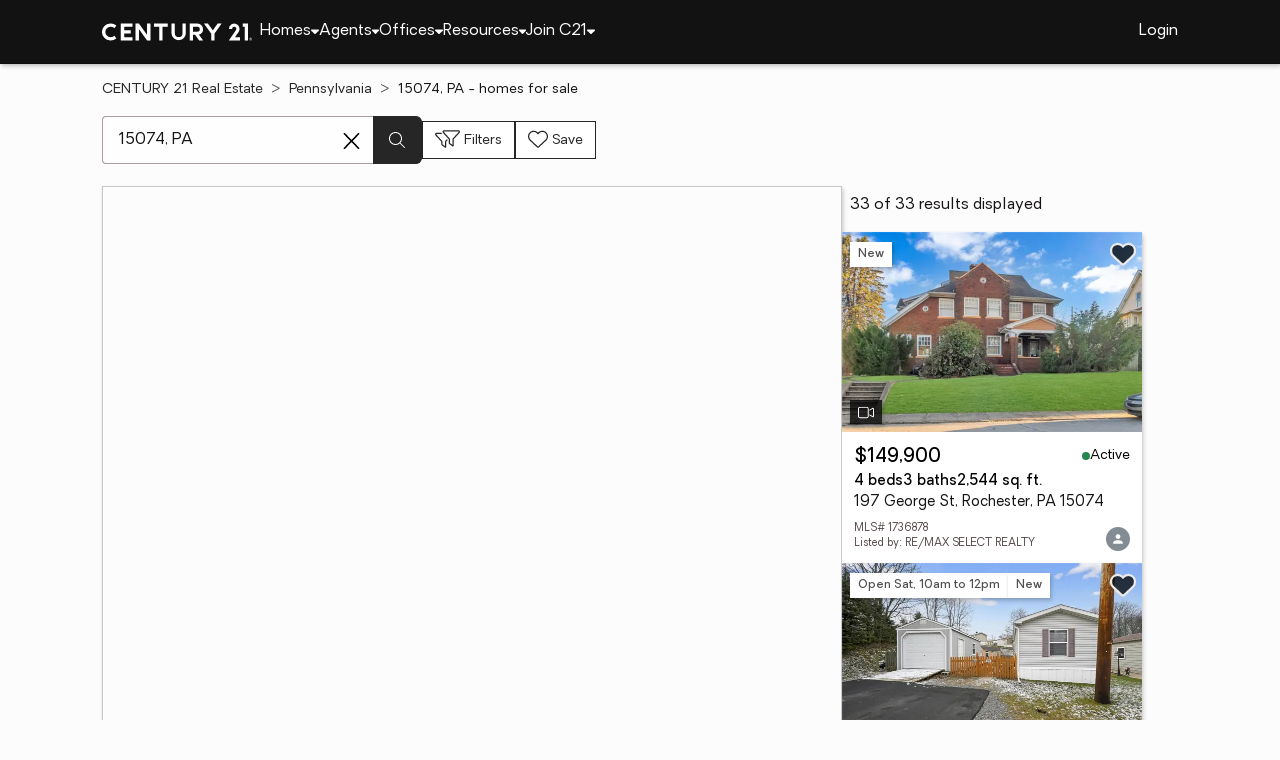

--- FILE ---
content_type: text/html
request_url: https://www.century21.com/homes/list/zip/pa/15074
body_size: 16811
content:
<!-- Generated at [2026-01-16T19:59:39.667Z] -->
<!-- Url [https://www.century21.com/homes/list/zip/pa/15074] -->
<html lang="en"><head>
        <meta charset="UTF-8">
        <meta name="viewport" content="width=device-width, initial-scale=1.0">
        <style type="text/css">:root, :host {
  --fa-font-solid: normal 900 1em/1 "Font Awesome 6 Free";
  --fa-font-regular: normal 400 1em/1 "Font Awesome 6 Free";
  --fa-font-light: normal 300 1em/1 "Font Awesome 6 Pro";
  --fa-font-thin: normal 100 1em/1 "Font Awesome 6 Pro";
  --fa-font-duotone: normal 900 1em/1 "Font Awesome 6 Duotone";
  --fa-font-brands: normal 400 1em/1 "Font Awesome 6 Brands";
  --fa-font-sharp-solid: normal 900 1em/1 "Font Awesome 6 Sharp";
  --fa-font-sharp-regular: normal 400 1em/1 "Font Awesome 6 Sharp";
  --fa-font-sharp-light: normal 300 1em/1 "Font Awesome 6 Sharp";
  --fa-font-sharp-thin: normal 100 1em/1 "Font Awesome 6 Sharp";
  --fa-font-sharp-duotone-solid: normal 900 1em/1 "Font Awesome 6 Sharp Duotone";
}

svg:not(:root).svg-inline--fa, svg:not(:host).svg-inline--fa {
  overflow: visible;
  box-sizing: content-box;
}

.svg-inline--fa {
  display: var(--fa-display, inline-block);
  height: 1em;
  overflow: visible;
  vertical-align: -0.125em;
}
.svg-inline--fa.fa-2xs {
  vertical-align: 0.1em;
}
.svg-inline--fa.fa-xs {
  vertical-align: 0em;
}
.svg-inline--fa.fa-sm {
  vertical-align: -0.0714285705em;
}
.svg-inline--fa.fa-lg {
  vertical-align: -0.2em;
}
.svg-inline--fa.fa-xl {
  vertical-align: -0.25em;
}
.svg-inline--fa.fa-2xl {
  vertical-align: -0.3125em;
}
.svg-inline--fa.fa-pull-left {
  margin-right: var(--fa-pull-margin, 0.3em);
  width: auto;
}
.svg-inline--fa.fa-pull-right {
  margin-left: var(--fa-pull-margin, 0.3em);
  width: auto;
}
.svg-inline--fa.fa-li {
  width: var(--fa-li-width, 2em);
  top: 0.25em;
}
.svg-inline--fa.fa-fw {
  width: var(--fa-fw-width, 1.25em);
}

.fa-layers svg.svg-inline--fa {
  bottom: 0;
  left: 0;
  margin: auto;
  position: absolute;
  right: 0;
  top: 0;
}

.fa-layers-counter, .fa-layers-text {
  display: inline-block;
  position: absolute;
  text-align: center;
}

.fa-layers {
  display: inline-block;
  height: 1em;
  position: relative;
  text-align: center;
  vertical-align: -0.125em;
  width: 1em;
}
.fa-layers svg.svg-inline--fa {
  transform-origin: center center;
}

.fa-layers-text {
  left: 50%;
  top: 50%;
  transform: translate(-50%, -50%);
  transform-origin: center center;
}

.fa-layers-counter {
  background-color: var(--fa-counter-background-color, #ff253a);
  border-radius: var(--fa-counter-border-radius, 1em);
  box-sizing: border-box;
  color: var(--fa-inverse, #fff);
  line-height: var(--fa-counter-line-height, 1);
  max-width: var(--fa-counter-max-width, 5em);
  min-width: var(--fa-counter-min-width, 1.5em);
  overflow: hidden;
  padding: var(--fa-counter-padding, 0.25em 0.5em);
  right: var(--fa-right, 0);
  text-overflow: ellipsis;
  top: var(--fa-top, 0);
  transform: scale(var(--fa-counter-scale, 0.25));
  transform-origin: top right;
}

.fa-layers-bottom-right {
  bottom: var(--fa-bottom, 0);
  right: var(--fa-right, 0);
  top: auto;
  transform: scale(var(--fa-layers-scale, 0.25));
  transform-origin: bottom right;
}

.fa-layers-bottom-left {
  bottom: var(--fa-bottom, 0);
  left: var(--fa-left, 0);
  right: auto;
  top: auto;
  transform: scale(var(--fa-layers-scale, 0.25));
  transform-origin: bottom left;
}

.fa-layers-top-right {
  top: var(--fa-top, 0);
  right: var(--fa-right, 0);
  transform: scale(var(--fa-layers-scale, 0.25));
  transform-origin: top right;
}

.fa-layers-top-left {
  left: var(--fa-left, 0);
  right: auto;
  top: var(--fa-top, 0);
  transform: scale(var(--fa-layers-scale, 0.25));
  transform-origin: top left;
}

.fa-1x {
  font-size: 1em;
}

.fa-2x {
  font-size: 2em;
}

.fa-3x {
  font-size: 3em;
}

.fa-4x {
  font-size: 4em;
}

.fa-5x {
  font-size: 5em;
}

.fa-6x {
  font-size: 6em;
}

.fa-7x {
  font-size: 7em;
}

.fa-8x {
  font-size: 8em;
}

.fa-9x {
  font-size: 9em;
}

.fa-10x {
  font-size: 10em;
}

.fa-2xs {
  font-size: 0.625em;
  line-height: 0.1em;
  vertical-align: 0.225em;
}

.fa-xs {
  font-size: 0.75em;
  line-height: 0.0833333337em;
  vertical-align: 0.125em;
}

.fa-sm {
  font-size: 0.875em;
  line-height: 0.0714285718em;
  vertical-align: 0.0535714295em;
}

.fa-lg {
  font-size: 1.25em;
  line-height: 0.05em;
  vertical-align: -0.075em;
}

.fa-xl {
  font-size: 1.5em;
  line-height: 0.0416666682em;
  vertical-align: -0.125em;
}

.fa-2xl {
  font-size: 2em;
  line-height: 0.03125em;
  vertical-align: -0.1875em;
}

.fa-fw {
  text-align: center;
  width: 1.25em;
}

.fa-ul {
  list-style-type: none;
  margin-left: var(--fa-li-margin, 2.5em);
  padding-left: 0;
}
.fa-ul > li {
  position: relative;
}

.fa-li {
  left: calc(-1 * var(--fa-li-width, 2em));
  position: absolute;
  text-align: center;
  width: var(--fa-li-width, 2em);
  line-height: inherit;
}

.fa-border {
  border-color: var(--fa-border-color, #eee);
  border-radius: var(--fa-border-radius, 0.1em);
  border-style: var(--fa-border-style, solid);
  border-width: var(--fa-border-width, 0.08em);
  padding: var(--fa-border-padding, 0.2em 0.25em 0.15em);
}

.fa-pull-left {
  float: left;
  margin-right: var(--fa-pull-margin, 0.3em);
}

.fa-pull-right {
  float: right;
  margin-left: var(--fa-pull-margin, 0.3em);
}

.fa-beat {
  animation-name: fa-beat;
  animation-delay: var(--fa-animation-delay, 0s);
  animation-direction: var(--fa-animation-direction, normal);
  animation-duration: var(--fa-animation-duration, 1s);
  animation-iteration-count: var(--fa-animation-iteration-count, infinite);
  animation-timing-function: var(--fa-animation-timing, ease-in-out);
}

.fa-bounce {
  animation-name: fa-bounce;
  animation-delay: var(--fa-animation-delay, 0s);
  animation-direction: var(--fa-animation-direction, normal);
  animation-duration: var(--fa-animation-duration, 1s);
  animation-iteration-count: var(--fa-animation-iteration-count, infinite);
  animation-timing-function: var(--fa-animation-timing, cubic-bezier(0.28, 0.84, 0.42, 1));
}

.fa-fade {
  animation-name: fa-fade;
  animation-delay: var(--fa-animation-delay, 0s);
  animation-direction: var(--fa-animation-direction, normal);
  animation-duration: var(--fa-animation-duration, 1s);
  animation-iteration-count: var(--fa-animation-iteration-count, infinite);
  animation-timing-function: var(--fa-animation-timing, cubic-bezier(0.4, 0, 0.6, 1));
}

.fa-beat-fade {
  animation-name: fa-beat-fade;
  animation-delay: var(--fa-animation-delay, 0s);
  animation-direction: var(--fa-animation-direction, normal);
  animation-duration: var(--fa-animation-duration, 1s);
  animation-iteration-count: var(--fa-animation-iteration-count, infinite);
  animation-timing-function: var(--fa-animation-timing, cubic-bezier(0.4, 0, 0.6, 1));
}

.fa-flip {
  animation-name: fa-flip;
  animation-delay: var(--fa-animation-delay, 0s);
  animation-direction: var(--fa-animation-direction, normal);
  animation-duration: var(--fa-animation-duration, 1s);
  animation-iteration-count: var(--fa-animation-iteration-count, infinite);
  animation-timing-function: var(--fa-animation-timing, ease-in-out);
}

.fa-shake {
  animation-name: fa-shake;
  animation-delay: var(--fa-animation-delay, 0s);
  animation-direction: var(--fa-animation-direction, normal);
  animation-duration: var(--fa-animation-duration, 1s);
  animation-iteration-count: var(--fa-animation-iteration-count, infinite);
  animation-timing-function: var(--fa-animation-timing, linear);
}

.fa-spin {
  animation-name: fa-spin;
  animation-delay: var(--fa-animation-delay, 0s);
  animation-direction: var(--fa-animation-direction, normal);
  animation-duration: var(--fa-animation-duration, 2s);
  animation-iteration-count: var(--fa-animation-iteration-count, infinite);
  animation-timing-function: var(--fa-animation-timing, linear);
}

.fa-spin-reverse {
  --fa-animation-direction: reverse;
}

.fa-pulse,
.fa-spin-pulse {
  animation-name: fa-spin;
  animation-direction: var(--fa-animation-direction, normal);
  animation-duration: var(--fa-animation-duration, 1s);
  animation-iteration-count: var(--fa-animation-iteration-count, infinite);
  animation-timing-function: var(--fa-animation-timing, steps(8));
}

@media (prefers-reduced-motion: reduce) {
  .fa-beat,
.fa-bounce,
.fa-fade,
.fa-beat-fade,
.fa-flip,
.fa-pulse,
.fa-shake,
.fa-spin,
.fa-spin-pulse {
    animation-delay: -1ms;
    animation-duration: 1ms;
    animation-iteration-count: 1;
    transition-delay: 0s;
    transition-duration: 0s;
  }
}
@keyframes fa-beat {
  0%, 90% {
    transform: scale(1);
  }
  45% {
    transform: scale(var(--fa-beat-scale, 1.25));
  }
}
@keyframes fa-bounce {
  0% {
    transform: scale(1, 1) translateY(0);
  }
  10% {
    transform: scale(var(--fa-bounce-start-scale-x, 1.1), var(--fa-bounce-start-scale-y, 0.9)) translateY(0);
  }
  30% {
    transform: scale(var(--fa-bounce-jump-scale-x, 0.9), var(--fa-bounce-jump-scale-y, 1.1)) translateY(var(--fa-bounce-height, -0.5em));
  }
  50% {
    transform: scale(var(--fa-bounce-land-scale-x, 1.05), var(--fa-bounce-land-scale-y, 0.95)) translateY(0);
  }
  57% {
    transform: scale(1, 1) translateY(var(--fa-bounce-rebound, -0.125em));
  }
  64% {
    transform: scale(1, 1) translateY(0);
  }
  100% {
    transform: scale(1, 1) translateY(0);
  }
}
@keyframes fa-fade {
  50% {
    opacity: var(--fa-fade-opacity, 0.4);
  }
}
@keyframes fa-beat-fade {
  0%, 100% {
    opacity: var(--fa-beat-fade-opacity, 0.4);
    transform: scale(1);
  }
  50% {
    opacity: 1;
    transform: scale(var(--fa-beat-fade-scale, 1.125));
  }
}
@keyframes fa-flip {
  50% {
    transform: rotate3d(var(--fa-flip-x, 0), var(--fa-flip-y, 1), var(--fa-flip-z, 0), var(--fa-flip-angle, -180deg));
  }
}
@keyframes fa-shake {
  0% {
    transform: rotate(-15deg);
  }
  4% {
    transform: rotate(15deg);
  }
  8%, 24% {
    transform: rotate(-18deg);
  }
  12%, 28% {
    transform: rotate(18deg);
  }
  16% {
    transform: rotate(-22deg);
  }
  20% {
    transform: rotate(22deg);
  }
  32% {
    transform: rotate(-12deg);
  }
  36% {
    transform: rotate(12deg);
  }
  40%, 100% {
    transform: rotate(0deg);
  }
}
@keyframes fa-spin {
  0% {
    transform: rotate(0deg);
  }
  100% {
    transform: rotate(360deg);
  }
}
.fa-rotate-90 {
  transform: rotate(90deg);
}

.fa-rotate-180 {
  transform: rotate(180deg);
}

.fa-rotate-270 {
  transform: rotate(270deg);
}

.fa-flip-horizontal {
  transform: scale(-1, 1);
}

.fa-flip-vertical {
  transform: scale(1, -1);
}

.fa-flip-both,
.fa-flip-horizontal.fa-flip-vertical {
  transform: scale(-1, -1);
}

.fa-rotate-by {
  transform: rotate(var(--fa-rotate-angle, 0));
}

.fa-stack {
  display: inline-block;
  vertical-align: middle;
  height: 2em;
  position: relative;
  width: 2.5em;
}

.fa-stack-1x,
.fa-stack-2x {
  bottom: 0;
  left: 0;
  margin: auto;
  position: absolute;
  right: 0;
  top: 0;
  z-index: var(--fa-stack-z-index, auto);
}

.svg-inline--fa.fa-stack-1x {
  height: 1em;
  width: 1.25em;
}
.svg-inline--fa.fa-stack-2x {
  height: 2em;
  width: 2.5em;
}

.fa-inverse {
  color: var(--fa-inverse, #fff);
}

.sr-only,
.fa-sr-only {
  position: absolute;
  width: 1px;
  height: 1px;
  padding: 0;
  margin: -1px;
  overflow: hidden;
  clip: rect(0, 0, 0, 0);
  white-space: nowrap;
  border-width: 0;
}

.sr-only-focusable:not(:focus),
.fa-sr-only-focusable:not(:focus) {
  position: absolute;
  width: 1px;
  height: 1px;
  padding: 0;
  margin: -1px;
  overflow: hidden;
  clip: rect(0, 0, 0, 0);
  white-space: nowrap;
  border-width: 0;
}

.svg-inline--fa .fa-primary {
  fill: var(--fa-primary-color, currentColor);
  opacity: var(--fa-primary-opacity, 1);
}

.svg-inline--fa .fa-secondary {
  fill: var(--fa-secondary-color, currentColor);
  opacity: var(--fa-secondary-opacity, 0.4);
}

.svg-inline--fa.fa-swap-opacity .fa-primary {
  opacity: var(--fa-secondary-opacity, 0.4);
}

.svg-inline--fa.fa-swap-opacity .fa-secondary {
  opacity: var(--fa-primary-opacity, 1);
}

.svg-inline--fa mask .fa-primary,
.svg-inline--fa mask .fa-secondary {
  fill: black;
}

.fad.fa-inverse,
.fa-duotone.fa-inverse {
  color: var(--fa-inverse, #fff);
}</style><link rel="icon" type="image/svg+xml" href="/favicon/C21-favicon.ico">
        <link rel="preconnect" href="https://images.cloud.realogyprod.com">
        <link rel="preconnect" href="https://maps.googleapis.com">
        <title>Zip Code 15074: Homes for Sale | The Joy of Home with CENTURY21</title>
      
      
      
      
      
      
      
      
      <link rel="stylesheet" crossorigin="" href="/assets/COMMON-D4RHix-J.css">
      <link rel="stylesheet" crossorigin="" href="/assets/SERVICES-DjqvQNYC.css">
      <link rel="stylesheet" crossorigin="" href="/assets/index-BvS0ET0z.css">
    <style id="any-fonts">
        @font-face { font-family: 'Light'; src: url(/fonts/Oakes/lt.woff2); }
        @font-face { font-family: 'Regular'; src: url(/fonts/Oakes/reg.woff2); }
        @font-face { font-family: 'Medium'; src: url(/fonts/Oakes/med.woff2); }
        @font-face { font-family: 'Bold'; src: url(/fonts/Oakes/bold.woff2); }
    </style><link rel="canonical" href="https://www.century21.com/homes/list/zip/pa/15074" data-react-helmet="true"><meta name="twitter:url:landing_url" content="https://www.century21.com/homes/list/zip/pa/15074" data-react-helmet="true"><meta property="og:url" content="https://www.century21.com/homes/list/zip/pa/15074" data-react-helmet="true"><meta charset="utf-8" data-react-helmet="true"><meta property="og:type" content="website" data-react-helmet="true"><meta name="format-detection" content="telephone=no" data-react-helmet="true"><meta name="theme-color" content="#252526" data-react-helmet="true"><meta name="viewport" content="width=device-width" data-react-helmet="true"><meta name="twitter:title" content="Zip Code 15074: Homes for Sale | The Joy of Home with CENTURY21" data-react-helmet="true"><meta property="og:title" content="Zip Code 15074: Homes for Sale | The Joy of Home with CENTURY21" data-react-helmet="true"><meta name="description" content="With 33 Zip Code 15074 homes for Sale on CENTURY 21, refine listings by price and features to find the brighter side of real estate." data-react-helmet="true"><meta name="twitter:description" content="With 33 Zip Code 15074 homes for Sale on CENTURY 21, refine listings by price and features to find the brighter side of real estate." data-react-helmet="true"><meta property="og:description" content="With 33 Zip Code 15074 homes for Sale on CENTURY 21, refine listings by price and features to find the brighter side of real estate." data-react-helmet="true"><script type="application/ld+json" data-react-helmet="true">{"@context":"https://schema.org","@graph":[{"@type":"CollectionPage","url":"https://www.century21.com/homes/list/zip/pa/15074","name":"15074, PA homes for sale - Real Estate for Sale in 15074, PA - CENTURY 21 Real Estate","contentLocation":{"@type":"Place","name":"15074, PA"},"isPartOf":{"@type":"WebPage","url":"https://www.century21.com/homes/list/zip/pa/15074","isPartOf":{"@type":"WebSite","url":"https://www.century21.com","publisher":{"@type":"Organization","url":"https://www.century21.com","name":"CENTURY 21 Real Estate","logo":{"@type":"ImageObject","url":"https://www.century21.com/images/global/c21-home-logo-white.svg"},"address":{"@type":"PostalAddress","streetAddress":"175 Park Ave","addressLocality":"Madison","addressRegion":"NJ","postalCode":"07940","addressCountry":"US"},"sameAs":[],"parentOrganization":{"@type":"Corporation","url":"https://www.anywhere.re","tickerSymbol":"HOUS","legalName":"Anywhere Real Estate Services Group LLC","address":{"@type":"PostalAddress","streetAddress":"175 Park Ave","addressLocality":"Madison","addressRegion":"NJ","postalCode":"07940","addressCountry":"US"},"@id":"https://www.anywhere.re/our-company/","name":"Anywhere Real Estate"}}}},"mainEntity":{"@type":"ItemList","numberOfItems":33,"itemListElement":[{"@type":["RealEstateListing","Product"],"url":"https://www.century21.com/homes/list/zip/pa/15074","name":"197 George St - A trusted home listing for sale in Rochester, PA featured on CENTURY 21","description":"Presented on CENTURY 21, this SFR in Rochester, PA brings together trusted guidance, modern tools, and the wonders of homeownership in one inviting space. ","datePosted":"Not available","image":"https://images-listings.century21.com/PA_WPN/17/36/87/8/_P/1736878_P00.jpg","offers":{"@type":"Offer","price":149900,"priceCurrency":"USD","availability":"https://schema.org/InStock","url":"https://www.century21.com/homes/list/zip/pa/15074","name":"197 George St - A trusted home listing for sale in Rochester, PA featured on CENTURY 21","description":"Presented on CENTURY 21, this SFR in Rochester, PA brings together trusted guidance, modern tools, and the wonders of homeownership in one inviting space. "},"mainEntity":{"@type":"SingleFamilyResidence","address":{"@type":"PostalAddress","streetAddress":"197 George St","addressLocality":"Rochester","addressRegion":"PA","postalCode":"15074","addressCountry":"US"},"geo":{"@type":"GeoCoordinates","latitude":40.70419,"longitude":-80.2871},"numberOfBathroomsTotal":3,"numberOfBedrooms":4,"floorSize":{"@type":"QuantitativeValue","value":2544,"unitCode":"sq. ft."}},"position":1},{"@type":["RealEstateListing","Product"],"url":"https://www.century21.com/homes/list/zip/pa/15074","name":"640 Deana Way - A trusted home listing for sale in New Sewickley Twp, PA featured on CENTURY 21","description":"Presented on CENTURY 21, this MFD in New Sewickley Twp, PA brings together trusted guidance, modern tools, and the wonders of homeownership in one inviting space. ","datePosted":"Not available","image":"https://images-listings.century21.com/PA_WPN/17/37/06/2/_P/1737062_P00.jpg","offers":{"@type":"Offer","price":49900,"priceCurrency":"USD","availability":"https://schema.org/InStock","url":"https://www.century21.com/homes/list/zip/pa/15074","name":"640 Deana Way - A trusted home listing for sale in New Sewickley Twp, PA featured on CENTURY 21","description":"Presented on CENTURY 21, this MFD in New Sewickley Twp, PA brings together trusted guidance, modern tools, and the wonders of homeownership in one inviting space. "},"mainEntity":{"@type":"SingleFamilyResidence","address":{"@type":"PostalAddress","streetAddress":"640 Deana Way","addressLocality":"New Sewickley Twp","addressRegion":"PA","postalCode":"15074","addressCountry":"US"},"geo":{"@type":"GeoCoordinates","latitude":40.71193,"longitude":-80.19531},"numberOfBathroomsTotal":2,"numberOfBedrooms":2,"floorSize":{"@type":"QuantitativeValue","value":952,"unitCode":"sq. ft."}},"position":2,"subjectOf":{"@type":"Event","name":"Open house Saturday, 10am to 12pm at 640 Deana Way, New Sewickley Twp, PA 15074","description":"To see this property in person, visit the Open house Saturday, 10am to 12pm for 640 Deana Way, New Sewickley Twp, PA 15074.","startDate":"2026-01-17T10:00:00.000Z","url":"https://www.century21.com/homes/list/zip/pa/15074","eventAttendanceMode":"https://schema.org/OfflineEventAttendanceMode","eventStatus":"https://schema.org/EventScheduled","location":{"@type":"Place","name":"640 Deana Way, New Sewickley Twp, PA 15074","address":{"@type":"PostalAddress","streetAddress":"640 Deana Way","addressLocality":"New Sewickley Twp","addressRegion":"PA","postalCode":"15074"},"geo":{"@type":"GeoCoordinates","latitude":40.71193,"longitude":-80.19531}},"offers":{"@type":"Offer","price":49900,"priceCurrency":"USD","url":"https://www.century21.com/homes/list/zip/pa/15074"},"organizer":{"@type":"Person","name":"ERIN BERG"}}},{"@type":["RealEstateListing","Product"],"url":"https://www.century21.com/homes/list/zip/pa/15074","name":"382 Jefferson - A trusted home listing for sale in Rochester, PA featured on CENTURY 21","description":"Presented on CENTURY 21, this SFR in Rochester, PA brings together trusted guidance, modern tools, and the wonders of homeownership in one inviting space. ","datePosted":"Not available","image":"https://images-listings.century21.com/PA_WPN/17/36/97/3/_P/1736973_P00.jpg","offers":{"@type":"Offer","price":229000,"priceCurrency":"USD","availability":"https://schema.org/InStock","url":"https://www.century21.com/homes/list/zip/pa/15074","name":"382 Jefferson - A trusted home listing for sale in Rochester, PA featured on CENTURY 21","description":"Presented on CENTURY 21, this SFR in Rochester, PA brings together trusted guidance, modern tools, and the wonders of homeownership in one inviting space. "},"mainEntity":{"@type":"SingleFamilyResidence","address":{"@type":"PostalAddress","streetAddress":"382 Jefferson","addressLocality":"Rochester","addressRegion":"PA","postalCode":"15074","addressCountry":"US"},"geo":{"@type":"GeoCoordinates","latitude":40.704499,"longitude":-80.281931},"numberOfBathroomsTotal":3,"numberOfBedrooms":4,"floorSize":{"@type":"QuantitativeValue","value":2372,"unitCode":"sq. ft."}},"position":3},{"@type":["RealEstateListing","Product"],"url":"https://www.century21.com/homes/list/zip/pa/15074","name":"467 Reno St - A trusted home listing for sale in Rochester, PA featured on CENTURY 21","description":"Presented on CENTURY 21, this SFR in Rochester, PA brings together trusted guidance, modern tools, and the wonders of homeownership in one inviting space. ","datePosted":"Not available","image":"https://images-listings.century21.com/PA_WPN/17/36/01/4/_P/1736014_P00.jpg","offers":{"@type":"Offer","price":60000,"priceCurrency":"USD","availability":"https://schema.org/InStock","url":"https://www.century21.com/homes/list/zip/pa/15074","name":"467 Reno St - A trusted home listing for sale in Rochester, PA featured on CENTURY 21","description":"Presented on CENTURY 21, this SFR in Rochester, PA brings together trusted guidance, modern tools, and the wonders of homeownership in one inviting space. "},"mainEntity":{"@type":"SingleFamilyResidence","address":{"@type":"PostalAddress","streetAddress":"467 Reno St","addressLocality":"Rochester","addressRegion":"PA","postalCode":"15074","addressCountry":"US"},"geo":{"@type":"GeoCoordinates","latitude":40.706153,"longitude":-80.280269},"numberOfBathroomsTotal":1,"numberOfBedrooms":3,"floorSize":{"@type":"QuantitativeValue","value":1092,"unitCode":"sq. ft."}},"position":4},{"@type":["RealEstateListing","Product"],"url":"https://www.century21.com/homes/list/zip/pa/15074","name":"832 Oak Ave - A trusted home listing for sale in Rochester, PA featured on CENTURY 21","description":"Presented on CENTURY 21, this SFR in Rochester, PA brings together trusted guidance, modern tools, and the wonders of homeownership in one inviting space. ","datePosted":"Not available","image":"https://images-listings.century21.com/PA_WPN/17/35/67/1/_P/1735671_P00.jpg","offers":{"@type":"Offer","price":30000,"priceCurrency":"USD","availability":"https://schema.org/InStock","url":"https://www.century21.com/homes/list/zip/pa/15074","name":"832 Oak Ave - A trusted home listing for sale in Rochester, PA featured on CENTURY 21","description":"Presented on CENTURY 21, this SFR in Rochester, PA brings together trusted guidance, modern tools, and the wonders of homeownership in one inviting space. "},"mainEntity":{"@type":"SingleFamilyResidence","address":{"@type":"PostalAddress","streetAddress":"832 Oak Ave","addressLocality":"Rochester","addressRegion":"PA","postalCode":"15074","addressCountry":"US"},"geo":{"@type":"GeoCoordinates","latitude":40.69888,"longitude":-80.26535},"numberOfBathroomsTotal":1,"numberOfBedrooms":3,"floorSize":{"@type":"QuantitativeValue","value":1417,"unitCode":"sq. ft."}},"position":5},{"@type":["RealEstateListing","Product"],"url":"https://www.century21.com/homes/list/zip/pa/15074","name":"1409 Route 989 - A trusted home listing for sale in New Sewickley Twp, PA featured on CENTURY 21","description":"Presented on CENTURY 21, this SFR in New Sewickley Twp, PA brings together trusted guidance, modern tools, and the wonders of homeownership in one inviting space. ","datePosted":"Not available","image":"https://images-listings.century21.com/PA_WPN/17/35/52/3/_P/1735523_P00.jpg","offers":{"@type":"Offer","price":300000,"priceCurrency":"USD","availability":"https://schema.org/InStock","url":"https://www.century21.com/homes/list/zip/pa/15074","name":"1409 Route 989 - A trusted home listing for sale in New Sewickley Twp, PA featured on CENTURY 21","description":"Presented on CENTURY 21, this SFR in New Sewickley Twp, PA brings together trusted guidance, modern tools, and the wonders of homeownership in one inviting space. "},"mainEntity":{"@type":"SingleFamilyResidence","address":{"@type":"PostalAddress","streetAddress":"1409 Route 989","addressLocality":"New Sewickley Twp","addressRegion":"PA","postalCode":"15074","addressCountry":"US"},"geo":{"@type":"GeoCoordinates","latitude":40.73504483,"longitude":-80.17945333},"numberOfBathroomsTotal":null,"numberOfBedrooms":0,"floorSize":{"@type":"QuantitativeValue","value":null,"unitCode":"sq. ft."}},"position":6},{"@type":["RealEstateListing","Product"],"url":"https://www.century21.com/homes/list/zip/pa/15074","name":"243 Pennsylvania Avenue - A trusted home listing for sale in Rochester, PA featured on CENTURY 21","description":"Presented on CENTURY 21, this MFR in Rochester, PA brings together trusted guidance, modern tools, and the wonders of homeownership in one inviting space. ","datePosted":"Not available","image":"https://images-listings.century21.com/PA_WPN/17/35/19/2/_P/1735192_P00.jpg","offers":{"@type":"Offer","price":149000,"priceCurrency":"USD","availability":"https://schema.org/InStock","url":"https://www.century21.com/homes/list/zip/pa/15074","name":"243 Pennsylvania Avenue - A trusted home listing for sale in Rochester, PA featured on CENTURY 21","description":"Presented on CENTURY 21, this MFR in Rochester, PA brings together trusted guidance, modern tools, and the wonders of homeownership in one inviting space. "},"mainEntity":{"@type":"SingleFamilyResidence","address":{"@type":"PostalAddress","streetAddress":"243 Pennsylvania Avenue","addressLocality":"Rochester","addressRegion":"PA","postalCode":"15074","addressCountry":"US"},"geo":{"@type":"GeoCoordinates","latitude":40.703227,"longitude":-80.278299},"numberOfBathroomsTotal":null,"numberOfBedrooms":0,"floorSize":{"@type":"QuantitativeValue","value":null,"unitCode":"sq. ft."}},"position":7},{"@type":["RealEstateListing","Product"],"url":"https://www.century21.com/homes/list/zip/pa/15074","name":"518 Cross St - A trusted home listing for sale in Rochester, PA featured on CENTURY 21","description":"Presented on CENTURY 21, this SFR in Rochester, PA brings together trusted guidance, modern tools, and the wonders of homeownership in one inviting space. ","datePosted":"Not available","image":"https://images-listings.century21.com/PA_WPN/17/33/69/7/_P/1733697_P00.jpg","offers":{"@type":"Offer","price":119900,"priceCurrency":"USD","availability":"https://schema.org/InStock","url":"https://www.century21.com/homes/list/zip/pa/15074","name":"518 Cross St - A trusted home listing for sale in Rochester, PA featured on CENTURY 21","description":"Presented on CENTURY 21, this SFR in Rochester, PA brings together trusted guidance, modern tools, and the wonders of homeownership in one inviting space. "},"mainEntity":{"@type":"SingleFamilyResidence","address":{"@type":"PostalAddress","streetAddress":"518 Cross St","addressLocality":"Rochester","addressRegion":"PA","postalCode":"15074","addressCountry":"US"},"geo":{"@type":"GeoCoordinates","latitude":40.7033,"longitude":-80.27616},"numberOfBathroomsTotal":1,"numberOfBedrooms":2,"floorSize":{"@type":"QuantitativeValue","value":1424,"unitCode":"sq. ft."}},"position":8},{"@type":["RealEstateListing","Product"],"url":"https://www.century21.com/homes/list/zip/pa/15074","name":"341 Glen Eden Rd - A trusted home listing for sale in New Sewickley Twp, PA featured on CENTURY 21","description":"Presented on CENTURY 21, this SFR in New Sewickley Twp, PA brings together trusted guidance, modern tools, and the wonders of homeownership in one inviting space. ","datePosted":"Not available","image":"https://images-listings.century21.com/PA_WPN/17/33/47/5/_P/1733475_P00.jpg","offers":{"@type":"Offer","price":400000,"priceCurrency":"USD","availability":"https://schema.org/InStock","url":"https://www.century21.com/homes/list/zip/pa/15074","name":"341 Glen Eden Rd - A trusted home listing for sale in New Sewickley Twp, PA featured on CENTURY 21","description":"Presented on CENTURY 21, this SFR in New Sewickley Twp, PA brings together trusted guidance, modern tools, and the wonders of homeownership in one inviting space. "},"mainEntity":{"@type":"SingleFamilyResidence","address":{"@type":"PostalAddress","streetAddress":"341 Glen Eden Rd","addressLocality":"New Sewickley Twp","addressRegion":"PA","postalCode":"15074","addressCountry":"US"},"geo":{"@type":"GeoCoordinates","latitude":40.74148217,"longitude":-80.18193583},"numberOfBathroomsTotal":2,"numberOfBedrooms":4,"floorSize":{"@type":"QuantitativeValue","value":3729,"unitCode":"sq. ft."}},"position":9},{"@type":["RealEstateListing","Product"],"url":"https://www.century21.com/homes/list/zip/pa/15074","name":"519 Lacock St - A trusted home listing for sale in Rochester, PA featured on CENTURY 21","description":"Presented on CENTURY 21, this SFR in Rochester, PA brings together trusted guidance, modern tools, and the wonders of homeownership in one inviting space. ","datePosted":"Not available","image":"https://images-listings.century21.com/PA_WPN/17/31/94/3/_P/1731943_P00.jpg","offers":{"@type":"Offer","price":185000,"priceCurrency":"USD","availability":"https://schema.org/InStock","url":"https://www.century21.com/homes/list/zip/pa/15074","name":"519 Lacock St - A trusted home listing for sale in Rochester, PA featured on CENTURY 21","description":"Presented on CENTURY 21, this SFR in Rochester, PA brings together trusted guidance, modern tools, and the wonders of homeownership in one inviting space. "},"mainEntity":{"@type":"SingleFamilyResidence","address":{"@type":"PostalAddress","streetAddress":"519 Lacock St","addressLocality":"Rochester","addressRegion":"PA","postalCode":"15074","addressCountry":"US"},"geo":{"@type":"GeoCoordinates","latitude":40.70527,"longitude":-80.27751},"numberOfBathroomsTotal":2,"numberOfBedrooms":4,"floorSize":{"@type":"QuantitativeValue","value":1392,"unitCode":"sq. ft."}},"position":10,"subjectOf":{"@type":"Event","name":"Open house Sunday, 1 to 3pm at 519 Lacock St, Rochester, PA 15074","description":"To see this property in person, visit the Open house Sunday, 1 to 3pm for 519 Lacock St, Rochester, PA 15074.","startDate":"2026-01-18T13:00:00.000Z","url":"https://www.century21.com/homes/list/zip/pa/15074","eventAttendanceMode":"https://schema.org/OfflineEventAttendanceMode","eventStatus":"https://schema.org/EventScheduled","location":{"@type":"Place","name":"519 Lacock St, Rochester, PA 15074","address":{"@type":"PostalAddress","streetAddress":"519 Lacock St","addressLocality":"Rochester","addressRegion":"PA","postalCode":"15074"},"geo":{"@type":"GeoCoordinates","latitude":40.70527,"longitude":-80.27751}},"offers":{"@type":"Offer","price":185000,"priceCurrency":"USD","url":"https://www.century21.com/homes/list/zip/pa/15074"},"organizer":{"@type":"Person","name":"KEVIN WALTON"}}},{"@type":["RealEstateListing","Product"],"url":"https://www.century21.com/homes/list/zip/pa/15074","name":"517 Adams Street - A trusted home listing for sale in Rochester, PA featured on CENTURY 21","description":"Presented on CENTURY 21, this SFR in Rochester, PA brings together trusted guidance, modern tools, and the wonders of homeownership in one inviting space. ","datePosted":"Not available","image":"https://images-listings.century21.com/PA_WPN/17/32/02/0/_P/1732020_P00.jpg","offers":{"@type":"Offer","price":198000,"priceCurrency":"USD","availability":"https://schema.org/InStock","url":"https://www.century21.com/homes/list/zip/pa/15074","name":"517 Adams Street - A trusted home listing for sale in Rochester, PA featured on CENTURY 21","description":"Presented on CENTURY 21, this SFR in Rochester, PA brings together trusted guidance, modern tools, and the wonders of homeownership in one inviting space. "},"mainEntity":{"@type":"SingleFamilyResidence","address":{"@type":"PostalAddress","streetAddress":"517 Adams Street","addressLocality":"Rochester","addressRegion":"PA","postalCode":"15074","addressCountry":"US"},"geo":{"@type":"GeoCoordinates","latitude":40.70481083,"longitude":-80.27730983},"numberOfBathroomsTotal":3,"numberOfBedrooms":3,"floorSize":{"@type":"QuantitativeValue","value":1920,"unitCode":"sq. ft."}},"position":11,"subjectOf":{"@type":"Event","name":"Open house Sunday, 1 to 3pm at 517 Adams Street, Rochester, PA 15074","description":"To see this property in person, visit the Open house Sunday, 1 to 3pm for 517 Adams Street, Rochester, PA 15074.","startDate":"2026-01-18T13:00:00.000Z","url":"https://www.century21.com/homes/list/zip/pa/15074","eventAttendanceMode":"https://schema.org/OfflineEventAttendanceMode","eventStatus":"https://schema.org/EventScheduled","location":{"@type":"Place","name":"517 Adams Street, Rochester, PA 15074","address":{"@type":"PostalAddress","streetAddress":"517 Adams Street","addressLocality":"Rochester","addressRegion":"PA","postalCode":"15074"},"geo":{"@type":"GeoCoordinates","latitude":40.70481083,"longitude":-80.27730983}},"offers":{"@type":"Offer","price":198000,"priceCurrency":"USD","url":"https://www.century21.com/homes/list/zip/pa/15074"},"organizer":{"@type":"Person","name":"MICHAEL KILLIAN"}}},{"@type":["RealEstateListing","Product"],"url":"https://www.century21.com/homes/list/zip/pa/15074","name":"433 New York Ave - A trusted home listing for sale in Rochester, PA featured on CENTURY 21","description":"Presented on CENTURY 21, this MFR in Rochester, PA brings together trusted guidance, modern tools, and the wonders of homeownership in one inviting space. ","datePosted":"Not available","image":"https://images-listings.century21.com/PA_WPN/17/30/83/3/_P/1730833_P00.jpg","offers":{"@type":"Offer","price":129900,"priceCurrency":"USD","availability":"https://schema.org/InStock","url":"https://www.century21.com/homes/list/zip/pa/15074","name":"433 New York Ave - A trusted home listing for sale in Rochester, PA featured on CENTURY 21","description":"Presented on CENTURY 21, this MFR in Rochester, PA brings together trusted guidance, modern tools, and the wonders of homeownership in one inviting space. "},"mainEntity":{"@type":"SingleFamilyResidence","address":{"@type":"PostalAddress","streetAddress":"433 New York Ave","addressLocality":"Rochester","addressRegion":"PA","postalCode":"15074","addressCountry":"US"},"geo":{"@type":"GeoCoordinates","latitude":40.706548,"longitude":-80.282295},"numberOfBathroomsTotal":null,"numberOfBedrooms":0,"floorSize":{"@type":"QuantitativeValue","value":null,"unitCode":"sq. ft."}},"position":12},{"@type":["RealEstateListing","Product"],"url":"https://www.century21.com/homes/list/zip/pa/15074","name":"0 Circle Drive - A trusted home listing for sale in Rochester, PA featured on CENTURY 21","description":"Presented on CENTURY 21, this FARM in Rochester, PA brings together trusted guidance, modern tools, and the wonders of homeownership in one inviting space. ","datePosted":"Not available","image":"https://images-listings.century21.com/PA_WPN/17/29/58/0/_P/1729580_P00.jpg","offers":{"@type":"Offer","price":30000,"priceCurrency":"USD","availability":"https://schema.org/InStock","url":"https://www.century21.com/homes/list/zip/pa/15074","name":"0 Circle Drive - A trusted home listing for sale in Rochester, PA featured on CENTURY 21","description":"Presented on CENTURY 21, this FARM in Rochester, PA brings together trusted guidance, modern tools, and the wonders of homeownership in one inviting space. "},"mainEntity":{"@type":"SingleFamilyResidence","address":{"@type":"PostalAddress","streetAddress":"0 Circle Drive","addressLocality":"Rochester","addressRegion":"PA","postalCode":"15074","addressCountry":"US"},"geo":{"@type":"GeoCoordinates","latitude":40.71025,"longitude":-80.26835},"numberOfBathroomsTotal":null,"numberOfBedrooms":0,"floorSize":{"@type":"QuantitativeValue","value":null,"unitCode":"sq. ft."}},"position":13},{"@type":["RealEstateListing","Product"],"url":"https://www.century21.com/homes/list/zip/pa/15074","name":"0 Lot 2 Rev Bonzo Pl#5 Hs - A trusted home listing for sale in New Sewickley Twp, PA featured on CENTURY 21","description":"Presented on CENTURY 21, this FARM in New Sewickley Twp, PA brings together trusted guidance, modern tools, and the wonders of homeownership in one inviting space. ","datePosted":"Not available","image":"https://images-listings.century21.com/PA_WPN/17/26/41/7/_P/1726417_P00.jpg","offers":{"@type":"Offer","price":874900,"priceCurrency":"USD","availability":"https://schema.org/InStock","url":"https://www.century21.com/homes/list/zip/pa/15074","name":"0 Lot 2 Rev Bonzo Pl#5 Hs - A trusted home listing for sale in New Sewickley Twp, PA featured on CENTURY 21","description":"Presented on CENTURY 21, this FARM in New Sewickley Twp, PA brings together trusted guidance, modern tools, and the wonders of homeownership in one inviting space. "},"mainEntity":{"@type":"SingleFamilyResidence","address":{"@type":"PostalAddress","streetAddress":"0 Lot 2 Rev Bonzo Pl#5 Hs","addressLocality":"New Sewickley Twp","addressRegion":"PA","postalCode":"15074","addressCountry":"US"},"geo":{"@type":"GeoCoordinates","latitude":40.71895218,"longitude":-80.1960907},"numberOfBathroomsTotal":null,"numberOfBedrooms":0,"floorSize":{"@type":"QuantitativeValue","value":null,"unitCode":"sq. ft."}},"position":14},{"@type":["RealEstateListing","Product"],"url":"https://www.century21.com/homes/list/zip/pa/15074","name":"185 Route 68 - A trusted home listing for sale in Rochester, PA featured on CENTURY 21","description":"Presented on CENTURY 21, this SFR in Rochester, PA brings together trusted guidance, modern tools, and the wonders of homeownership in one inviting space. ","datePosted":"Not available","image":"https://images-listings.century21.com/PA_WPN/17/26/41/1/_P/1726411_P00.jpg","offers":{"@type":"Offer","price":189900,"priceCurrency":"USD","availability":"https://schema.org/InStock","url":"https://www.century21.com/homes/list/zip/pa/15074","name":"185 Route 68 - A trusted home listing for sale in Rochester, PA featured on CENTURY 21","description":"Presented on CENTURY 21, this SFR in Rochester, PA brings together trusted guidance, modern tools, and the wonders of homeownership in one inviting space. "},"mainEntity":{"@type":"SingleFamilyResidence","address":{"@type":"PostalAddress","streetAddress":"185 Route 68","addressLocality":"Rochester","addressRegion":"PA","postalCode":"15074","addressCountry":"US"},"geo":{"@type":"GeoCoordinates","latitude":40.72088,"longitude":-80.28264},"numberOfBathroomsTotal":3,"numberOfBedrooms":2,"floorSize":{"@type":"QuantitativeValue","value":1117,"unitCode":"sq. ft."}},"position":15},{"@type":["RealEstateListing","Product"],"url":"https://www.century21.com/homes/list/zip/pa/15074","name":"625 Deana Way - A trusted home listing for sale in New Sewickley Twp, PA featured on CENTURY 21","description":"Presented on CENTURY 21, this SFR in New Sewickley Twp, PA brings together trusted guidance, modern tools, and the wonders of homeownership in one inviting space. ","datePosted":"Not available","image":"https://images-listings.century21.com/PA_WPN/17/24/95/9/_P/1724959_P00.jpg","offers":{"@type":"Offer","price":69950,"priceCurrency":"USD","availability":"https://schema.org/InStock","url":"https://www.century21.com/homes/list/zip/pa/15074","name":"625 Deana Way - A trusted home listing for sale in New Sewickley Twp, PA featured on CENTURY 21","description":"Presented on CENTURY 21, this SFR in New Sewickley Twp, PA brings together trusted guidance, modern tools, and the wonders of homeownership in one inviting space. "},"mainEntity":{"@type":"SingleFamilyResidence","address":{"@type":"PostalAddress","streetAddress":"625 Deana Way","addressLocality":"New Sewickley Twp","addressRegion":"PA","postalCode":"15074","addressCountry":"US"},"geo":{"@type":"GeoCoordinates","latitude":40.7127,"longitude":-80.1958},"numberOfBathroomsTotal":2,"numberOfBedrooms":3,"floorSize":{"@type":"QuantitativeValue","value":1512,"unitCode":"sq. ft."}},"position":16},{"@type":["RealEstateListing","Product"],"url":"https://www.century21.com/homes/list/zip/pa/15074","name":"267 Reno St - A trusted home listing for sale in Rochester, PA featured on CENTURY 21","description":"Presented on CENTURY 21, this FARM in Rochester, PA brings together trusted guidance, modern tools, and the wonders of homeownership in one inviting space. ","datePosted":"Not available","image":"https://images-listings.century21.com/PA_WPN/17/24/11/0/_P/1724110_P00.jpg","offers":{"@type":"Offer","price":14000,"priceCurrency":"USD","availability":"https://schema.org/InStock","url":"https://www.century21.com/homes/list/zip/pa/15074","name":"267 Reno St - A trusted home listing for sale in Rochester, PA featured on CENTURY 21","description":"Presented on CENTURY 21, this FARM in Rochester, PA brings together trusted guidance, modern tools, and the wonders of homeownership in one inviting space. "},"mainEntity":{"@type":"SingleFamilyResidence","address":{"@type":"PostalAddress","streetAddress":"267 Reno St","addressLocality":"Rochester","addressRegion":"PA","postalCode":"15074","addressCountry":"US"},"geo":{"@type":"GeoCoordinates","latitude":40.7043,"longitude":-80.28472},"numberOfBathroomsTotal":null,"numberOfBedrooms":0,"floorSize":{"@type":"QuantitativeValue","value":null,"unitCode":"sq. ft."}},"position":17},{"@type":["RealEstateListing","Product"],"url":"https://www.century21.com/homes/list/zip/pa/15074","name":"1084 Route 989 - A trusted home listing for sale in New Sewickley Twp, PA featured on CENTURY 21","description":"Presented on CENTURY 21, this SFR in New Sewickley Twp, PA brings together trusted guidance, modern tools, and the wonders of homeownership in one inviting space. ","datePosted":"Not available","image":"https://images-listings.century21.com/PA_WPN/17/24/09/8/_P/1724098_P00.jpg","offers":{"@type":"Offer","price":375000,"priceCurrency":"USD","availability":"https://schema.org/InStock","url":"https://www.century21.com/homes/list/zip/pa/15074","name":"1084 Route 989 - A trusted home listing for sale in New Sewickley Twp, PA featured on CENTURY 21","description":"Presented on CENTURY 21, this SFR in New Sewickley Twp, PA brings together trusted guidance, modern tools, and the wonders of homeownership in one inviting space. "},"mainEntity":{"@type":"SingleFamilyResidence","address":{"@type":"PostalAddress","streetAddress":"1084 Route 989","addressLocality":"New Sewickley Twp","addressRegion":"PA","postalCode":"15042","addressCountry":"US"},"geo":{"@type":"GeoCoordinates","latitude":40.7175485,"longitude":-80.19158},"numberOfBathroomsTotal":2,"numberOfBedrooms":4,"floorSize":{"@type":"QuantitativeValue","value":1824,"unitCode":"sq. ft."}},"position":18},{"@type":["RealEstateListing","Product"],"url":"https://www.century21.com/homes/list/zip/pa/15074","name":"1370 Charlotte Avenue - A trusted home listing for sale in Rochester Twp, PA featured on CENTURY 21","description":"Presented on CENTURY 21, this SFR in Rochester Twp, PA brings together trusted guidance, modern tools, and the wonders of homeownership in one inviting space. ","datePosted":"Not available","image":"https://images-listings.century21.com/PA_WPN/17/22/61/1/_P/1722611_P00.jpg","offers":{"@type":"Offer","price":120000,"priceCurrency":"USD","availability":"https://schema.org/InStock","url":"https://www.century21.com/homes/list/zip/pa/15074","name":"1370 Charlotte Avenue - A trusted home listing for sale in Rochester Twp, PA featured on CENTURY 21","description":"Presented on CENTURY 21, this SFR in Rochester Twp, PA brings together trusted guidance, modern tools, and the wonders of homeownership in one inviting space. "},"mainEntity":{"@type":"SingleFamilyResidence","address":{"@type":"PostalAddress","streetAddress":"1370 Charlotte Avenue","addressLocality":"Rochester Twp","addressRegion":"PA","postalCode":"15074","addressCountry":"US"},"geo":{"@type":"GeoCoordinates","latitude":40.704593,"longitude":-80.270453},"numberOfBathroomsTotal":1,"numberOfBedrooms":2,"floorSize":{"@type":"QuantitativeValue","value":848,"unitCode":"sq. ft."}},"position":19},{"@type":["RealEstateListing","Product"],"url":"https://www.century21.com/homes/list/zip/pa/15074","name":"123 Harkins Mill Road - A trusted home listing for sale in New Sewickley Twp, PA featured on CENTURY 21","description":"Presented on CENTURY 21, this SFR in New Sewickley Twp, PA brings together trusted guidance, modern tools, and the wonders of homeownership in one inviting space. ","datePosted":"Not available","image":"https://images-listings.century21.com/PA_WPN/17/22/16/2/_P/1722162_P00.jpg","offers":{"@type":"Offer","price":795000,"priceCurrency":"USD","availability":"https://schema.org/InStock","url":"https://www.century21.com/homes/list/zip/pa/15074","name":"123 Harkins Mill Road - A trusted home listing for sale in New Sewickley Twp, PA featured on CENTURY 21","description":"Presented on CENTURY 21, this SFR in New Sewickley Twp, PA brings together trusted guidance, modern tools, and the wonders of homeownership in one inviting space. "},"mainEntity":{"@type":"SingleFamilyResidence","address":{"@type":"PostalAddress","streetAddress":"123 Harkins Mill Road","addressLocality":"New Sewickley Twp","addressRegion":"PA","postalCode":"15074","addressCountry":"US"},"geo":{"@type":"GeoCoordinates","latitude":40.73027,"longitude":-80.18196},"numberOfBathroomsTotal":4,"numberOfBedrooms":3,"floorSize":{"@type":"QuantitativeValue","value":3105,"unitCode":"sq. ft."}},"position":20,"subjectOf":{"@type":"Event","name":"Open house Sunday, 12 to 2pm at 123 Harkins Mill Road, New Sewickley Twp, PA 15074","description":"To see this property in person, visit the Open house Sunday, 12 to 2pm for 123 Harkins Mill Road, New Sewickley Twp, PA 15074.","startDate":"2026-01-18T12:00:00.000Z","url":"https://www.century21.com/homes/list/zip/pa/15074","eventAttendanceMode":"https://schema.org/OfflineEventAttendanceMode","eventStatus":"https://schema.org/EventScheduled","location":{"@type":"Place","name":"123 Harkins Mill Road, New Sewickley Twp, PA 15074","address":{"@type":"PostalAddress","streetAddress":"123 Harkins Mill Road","addressLocality":"New Sewickley Twp","addressRegion":"PA","postalCode":"15074"},"geo":{"@type":"GeoCoordinates","latitude":40.73027,"longitude":-80.18196}},"offers":{"@type":"Offer","price":795000,"priceCurrency":"USD","url":"https://www.century21.com/homes/list/zip/pa/15074"},"organizer":{"@type":"Person","name":"CHRISTINE WILSON"}}},{"@type":["RealEstateListing","Product"],"url":"https://www.century21.com/homes/list/zip/pa/15074","name":"201 Jefferson St - A trusted home listing for sale in Rochester, PA featured on CENTURY 21","description":"Presented on CENTURY 21, this MFR in Rochester, PA brings together trusted guidance, modern tools, and the wonders of homeownership in one inviting space. ","datePosted":"Not available","image":"https://images-listings.century21.com/PA_WPN/17/22/03/5/_P/1722035_P00.jpg","offers":{"@type":"Offer","price":160000,"priceCurrency":"USD","availability":"https://schema.org/InStock","url":"https://www.century21.com/homes/list/zip/pa/15074","name":"201 Jefferson St - A trusted home listing for sale in Rochester, PA featured on CENTURY 21","description":"Presented on CENTURY 21, this MFR in Rochester, PA brings together trusted guidance, modern tools, and the wonders of homeownership in one inviting space. "},"mainEntity":{"@type":"SingleFamilyResidence","address":{"@type":"PostalAddress","streetAddress":"201 Jefferson St","addressLocality":"Rochester","addressRegion":"PA","postalCode":"15074","addressCountry":"US"},"geo":{"@type":"GeoCoordinates","latitude":40.702442,"longitude":-80.285683},"numberOfBathroomsTotal":null,"numberOfBedrooms":0,"floorSize":{"@type":"QuantitativeValue","value":null,"unitCode":"sq. ft."}},"position":21},{"@type":["RealEstateListing","Product"],"url":"https://www.century21.com/homes/list/zip/pa/15074","name":"513 Harmony Avenue - A trusted home listing for sale in Rochester, PA featured on CENTURY 21","description":"Presented on CENTURY 21, this SFR in Rochester, PA brings together trusted guidance, modern tools, and the wonders of homeownership in one inviting space. ","datePosted":"Not available","image":"https://images-listings.century21.com/PA_WPN/17/21/95/2/_P/1721952_P00.jpg","offers":{"@type":"Offer","price":85000,"priceCurrency":"USD","availability":"https://schema.org/InStock","url":"https://www.century21.com/homes/list/zip/pa/15074","name":"513 Harmony Avenue - A trusted home listing for sale in Rochester, PA featured on CENTURY 21","description":"Presented on CENTURY 21, this SFR in Rochester, PA brings together trusted guidance, modern tools, and the wonders of homeownership in one inviting space. "},"mainEntity":{"@type":"SingleFamilyResidence","address":{"@type":"PostalAddress","streetAddress":"513 Harmony Avenue","addressLocality":"Rochester","addressRegion":"PA","postalCode":"15074","addressCountry":"US"},"geo":{"@type":"GeoCoordinates","latitude":40.70892,"longitude":-80.283984},"numberOfBathroomsTotal":1,"numberOfBedrooms":2,"floorSize":{"@type":"QuantitativeValue","value":1108,"unitCode":"sq. ft."}},"position":22},{"@type":["RealEstateListing","Product"],"url":"https://www.century21.com/homes/list/zip/pa/15074","name":"433 Pinney St - A trusted home listing for sale in Rochester, PA featured on CENTURY 21","description":"Presented on CENTURY 21, this SFR in Rochester, PA brings together trusted guidance, modern tools, and the wonders of homeownership in one inviting space. ","datePosted":"Not available","image":"https://images-listings.century21.com/PA_WPN/17/21/68/4/_P/1721684_P00.jpg","offers":{"@type":"Offer","price":120000,"priceCurrency":"USD","availability":"https://schema.org/InStock","url":"https://www.century21.com/homes/list/zip/pa/15074","name":"433 Pinney St - A trusted home listing for sale in Rochester, PA featured on CENTURY 21","description":"Presented on CENTURY 21, this SFR in Rochester, PA brings together trusted guidance, modern tools, and the wonders of homeownership in one inviting space. "},"mainEntity":{"@type":"SingleFamilyResidence","address":{"@type":"PostalAddress","streetAddress":"433 Pinney St","addressLocality":"Rochester","addressRegion":"PA","postalCode":"15074","addressCountry":"US"},"geo":{"@type":"GeoCoordinates","latitude":40.700911,"longitude":-80.279386},"numberOfBathroomsTotal":1,"numberOfBedrooms":3,"floorSize":{"@type":"QuantitativeValue","value":1528,"unitCode":"sq. ft."}},"position":23},{"@type":["RealEstateListing","Product"],"url":"https://www.century21.com/homes/list/zip/pa/15074","name":"467 Big Knob Rd - A trusted home listing for sale in New Sewickley Twp, PA featured on CENTURY 21","description":"Presented on CENTURY 21, this SFR in New Sewickley Twp, PA brings together trusted guidance, modern tools, and the wonders of homeownership in one inviting space. ","datePosted":"Not available","image":"https://images-listings.century21.com/PA_WPN/17/21/53/0/_P/1721530_P00.jpg","offers":{"@type":"Offer","price":194900,"priceCurrency":"USD","availability":"https://schema.org/InStock","url":"https://www.century21.com/homes/list/zip/pa/15074","name":"467 Big Knob Rd - A trusted home listing for sale in New Sewickley Twp, PA featured on CENTURY 21","description":"Presented on CENTURY 21, this SFR in New Sewickley Twp, PA brings together trusted guidance, modern tools, and the wonders of homeownership in one inviting space. "},"mainEntity":{"@type":"SingleFamilyResidence","address":{"@type":"PostalAddress","streetAddress":"467 Big Knob Rd","addressLocality":"New Sewickley Twp","addressRegion":"PA","postalCode":"15074","addressCountry":"US"},"geo":{"@type":"GeoCoordinates","latitude":40.72218583,"longitude":-80.21032383},"numberOfBathroomsTotal":2,"numberOfBedrooms":3,"floorSize":{"@type":"QuantitativeValue","value":1588,"unitCode":"sq. ft."}},"position":24},{"@type":["RealEstateListing","Product"],"url":"https://www.century21.com/homes/list/zip/pa/15074","name":"1409 Route 989 - A trusted home listing for sale in New Sewickley Twp, PA featured on CENTURY 21","description":"Presented on CENTURY 21, this FARM in New Sewickley Twp, PA brings together trusted guidance, modern tools, and the wonders of homeownership in one inviting space. ","datePosted":"Not available","image":"https://images-listings.century21.com/PA_WPN/17/20/81/0/_P/1720810_P00.jpg","offers":{"@type":"Offer","price":300000,"priceCurrency":"USD","availability":"https://schema.org/InStock","url":"https://www.century21.com/homes/list/zip/pa/15074","name":"1409 Route 989 - A trusted home listing for sale in New Sewickley Twp, PA featured on CENTURY 21","description":"Presented on CENTURY 21, this FARM in New Sewickley Twp, PA brings together trusted guidance, modern tools, and the wonders of homeownership in one inviting space. "},"mainEntity":{"@type":"SingleFamilyResidence","address":{"@type":"PostalAddress","streetAddress":"1409 Route 989","addressLocality":"New Sewickley Twp","addressRegion":"PA","postalCode":"15074","addressCountry":"US"},"geo":{"@type":"GeoCoordinates","latitude":40.73504483,"longitude":-80.17945333},"numberOfBathroomsTotal":null,"numberOfBedrooms":0,"floorSize":{"@type":"QuantitativeValue","value":null,"unitCode":"sq. ft."}},"position":25},{"@type":["RealEstateListing","Product"],"url":"https://www.century21.com/homes/list/zip/pa/15074","name":"477 Connecticut Avenue - A trusted home listing for sale in Rochester, PA featured on CENTURY 21","description":"Presented on CENTURY 21, this SFR in Rochester, PA brings together trusted guidance, modern tools, and the wonders of homeownership in one inviting space. ","datePosted":"Not available","image":"https://images-listings.century21.com/PA_WPN/17/20/26/6/_P/1720266_P00.jpg","offers":{"@type":"Offer","price":224000,"priceCurrency":"USD","availability":"https://schema.org/InStock","url":"https://www.century21.com/homes/list/zip/pa/15074","name":"477 Connecticut Avenue - A trusted home listing for sale in Rochester, PA featured on CENTURY 21","description":"Presented on CENTURY 21, this SFR in Rochester, PA brings together trusted guidance, modern tools, and the wonders of homeownership in one inviting space. "},"mainEntity":{"@type":"SingleFamilyResidence","address":{"@type":"PostalAddress","streetAddress":"477 Connecticut Avenue","addressLocality":"Rochester","addressRegion":"PA","postalCode":"15074","addressCountry":"US"},"geo":{"@type":"GeoCoordinates","latitude":40.70622,"longitude":-80.28657},"numberOfBathroomsTotal":3,"numberOfBedrooms":3,"floorSize":{"@type":"QuantitativeValue","value":1595,"unitCode":"sq. ft."}},"position":26},{"@type":["RealEstateListing","Product"],"url":"https://www.century21.com/homes/list/zip/pa/15074","name":"166 Pennsylvania Avenue - A trusted home listing for sale in Rochester, PA featured on CENTURY 21","description":"Presented on CENTURY 21, this SFR in Rochester, PA brings together trusted guidance, modern tools, and the wonders of homeownership in one inviting space. ","datePosted":"Not available","image":"https://images-listings.century21.com/PA_WPN/17/17/25/0/_P/1717250_P00.jpg","offers":{"@type":"Offer","price":220000,"priceCurrency":"USD","availability":"https://schema.org/InStock","url":"https://www.century21.com/homes/list/zip/pa/15074","name":"166 Pennsylvania Avenue - A trusted home listing for sale in Rochester, PA featured on CENTURY 21","description":"Presented on CENTURY 21, this SFR in Rochester, PA brings together trusted guidance, modern tools, and the wonders of homeownership in one inviting space. "},"mainEntity":{"@type":"SingleFamilyResidence","address":{"@type":"PostalAddress","streetAddress":"166 Pennsylvania Avenue","addressLocality":"Rochester","addressRegion":"PA","postalCode":"15074","addressCountry":"US"},"geo":{"@type":"GeoCoordinates","latitude":40.70174,"longitude":-80.27851},"numberOfBathroomsTotal":3,"numberOfBedrooms":3,"floorSize":{"@type":"QuantitativeValue","value":2430,"unitCode":"sq. ft."}},"position":27},{"@type":["RealEstateListing","Product"],"url":"https://www.century21.com/homes/list/zip/pa/15074","name":"367 Brewer Rd - A trusted home listing for sale in New Sewickley Twp, PA featured on CENTURY 21","description":"Presented on CENTURY 21, this SFR in New Sewickley Twp, PA brings together trusted guidance, modern tools, and the wonders of homeownership in one inviting space. ","datePosted":"Not available","image":"https://images-listings.century21.com/PA_WPN/17/16/42/2/_P/1716422_P00.jpg","offers":{"@type":"Offer","price":285000,"priceCurrency":"USD","availability":"https://schema.org/InStock","url":"https://www.century21.com/homes/list/zip/pa/15074","name":"367 Brewer Rd - A trusted home listing for sale in New Sewickley Twp, PA featured on CENTURY 21","description":"Presented on CENTURY 21, this SFR in New Sewickley Twp, PA brings together trusted guidance, modern tools, and the wonders of homeownership in one inviting space. "},"mainEntity":{"@type":"SingleFamilyResidence","address":{"@type":"PostalAddress","streetAddress":"367 Brewer Rd","addressLocality":"New Sewickley Twp","addressRegion":"PA","postalCode":"15074","addressCountry":"US"},"geo":{"@type":"GeoCoordinates","latitude":40.71905,"longitude":-80.230245},"numberOfBathroomsTotal":2,"numberOfBedrooms":3,"floorSize":{"@type":"QuantitativeValue","value":1024,"unitCode":"sq. ft."}},"position":28},{"@type":["RealEstateListing","Product"],"url":"https://www.century21.com/homes/list/zip/pa/15074","name":"291 Pinney St - A trusted home listing for sale in Rochester, PA featured on CENTURY 21","description":"Presented on CENTURY 21, this MFR in Rochester, PA brings together trusted guidance, modern tools, and the wonders of homeownership in one inviting space. ","datePosted":"Not available","image":"https://images-listings.century21.com/PA_WPN/17/15/40/5/_P/1715405_P00.jpg","offers":{"@type":"Offer","price":152500,"priceCurrency":"USD","availability":"https://schema.org/InStock","url":"https://www.century21.com/homes/list/zip/pa/15074","name":"291 Pinney St - A trusted home listing for sale in Rochester, PA featured on CENTURY 21","description":"Presented on CENTURY 21, this MFR in Rochester, PA brings together trusted guidance, modern tools, and the wonders of homeownership in one inviting space. "},"mainEntity":{"@type":"SingleFamilyResidence","address":{"@type":"PostalAddress","streetAddress":"291 Pinney St","addressLocality":"Rochester","addressRegion":"PA","postalCode":"15074","addressCountry":"US"},"geo":{"@type":"GeoCoordinates","latitude":40.70101,"longitude":-80.2819},"numberOfBathroomsTotal":null,"numberOfBedrooms":0,"floorSize":{"@type":"QuantitativeValue","value":null,"unitCode":"sq. ft."}},"position":29},{"@type":["RealEstateListing","Product"],"url":"https://www.century21.com/homes/list/zip/pa/15074","name":"16 Community Springs Court - A trusted home listing for sale in Rochester Twp, PA featured on CENTURY 21","description":"Presented on CENTURY 21, this SFR in Rochester Twp, PA brings together trusted guidance, modern tools, and the wonders of homeownership in one inviting space. ","datePosted":"Not available","image":"https://images-listings.century21.com/PA_WPN/17/14/39/6/_P/1714396_P00.jpg","offers":{"@type":"Offer","price":79900,"priceCurrency":"USD","availability":"https://schema.org/InStock","url":"https://www.century21.com/homes/list/zip/pa/15074","name":"16 Community Springs Court - A trusted home listing for sale in Rochester Twp, PA featured on CENTURY 21","description":"Presented on CENTURY 21, this SFR in Rochester Twp, PA brings together trusted guidance, modern tools, and the wonders of homeownership in one inviting space. "},"mainEntity":{"@type":"SingleFamilyResidence","address":{"@type":"PostalAddress","streetAddress":"16 Community Springs Court","addressLocality":"Rochester Twp","addressRegion":"PA","postalCode":"15074","addressCountry":"US"},"geo":{"@type":"GeoCoordinates","latitude":40.71060667,"longitude":-80.28054167},"numberOfBathroomsTotal":2,"numberOfBedrooms":3,"floorSize":{"@type":"QuantitativeValue","value":1071,"unitCode":"sq. ft."}},"position":30},{"@type":["RealEstateListing","Product"],"url":"https://www.century21.com/homes/list/zip/pa/15074","name":"406 Connecticut Ave - A trusted home listing for sale in Rochester, PA featured on CENTURY 21","description":"Presented on CENTURY 21, this MFR in Rochester, PA brings together trusted guidance, modern tools, and the wonders of homeownership in one inviting space. ","datePosted":"Not available","image":"https://images-listings.century21.com/PA_WPN/17/10/22/3/_P/1710223_P00.jpg","offers":{"@type":"Offer","price":129000,"priceCurrency":"USD","availability":"https://schema.org/InStock","url":"https://www.century21.com/homes/list/zip/pa/15074","name":"406 Connecticut Ave - A trusted home listing for sale in Rochester, PA featured on CENTURY 21","description":"Presented on CENTURY 21, this MFR in Rochester, PA brings together trusted guidance, modern tools, and the wonders of homeownership in one inviting space. "},"mainEntity":{"@type":"SingleFamilyResidence","address":{"@type":"PostalAddress","streetAddress":"406 Connecticut Ave","addressLocality":"Rochester","addressRegion":"PA","postalCode":"15074","addressCountry":"US"},"geo":{"@type":"GeoCoordinates","latitude":40.70417,"longitude":-80.2856},"numberOfBathroomsTotal":null,"numberOfBedrooms":0,"floorSize":{"@type":"QuantitativeValue","value":null,"unitCode":"sq. ft."}},"position":31},{"@type":["RealEstateListing","Product"],"url":"https://www.century21.com/homes/list/zip/pa/15074","name":"427 Jackson St - A trusted home listing for sale in Rochester, PA featured on CENTURY 21","description":"Presented on CENTURY 21, this SFR in Rochester, PA brings together trusted guidance, modern tools, and the wonders of homeownership in one inviting space. ","datePosted":"Not available","image":"https://images-listings.century21.com/PA_WPN/16/98/77/9/_P/1698779_P00.jpg","offers":{"@type":"Offer","price":130000,"priceCurrency":"USD","availability":"https://schema.org/InStock","url":"https://www.century21.com/homes/list/zip/pa/15074","name":"427 Jackson St - A trusted home listing for sale in Rochester, PA featured on CENTURY 21","description":"Presented on CENTURY 21, this SFR in Rochester, PA brings together trusted guidance, modern tools, and the wonders of homeownership in one inviting space. "},"mainEntity":{"@type":"SingleFamilyResidence","address":{"@type":"PostalAddress","streetAddress":"427 Jackson St","addressLocality":"Rochester","addressRegion":"PA","postalCode":"15074","addressCountry":"US"},"geo":{"@type":"GeoCoordinates","latitude":40.702774,"longitude":-80.279592},"numberOfBathroomsTotal":2,"numberOfBedrooms":5,"floorSize":{"@type":"QuantitativeValue","value":1792,"unitCode":"sq. ft."}},"position":32},{"@type":["RealEstateListing","Product"],"url":"https://www.century21.com/homes/list/zip/pa/15074","name":"0 Harmony Avenue - A trusted home listing for sale in Rochester, PA featured on CENTURY 21","description":"Presented on CENTURY 21, this FARM in Rochester, PA brings together trusted guidance, modern tools, and the wonders of homeownership in one inviting space. ","datePosted":"Not available","image":"https://images-listings.century21.com/PA_WPN/16/88/68/1/_P/1688681_P00.jpg","offers":{"@type":"Offer","price":99900,"priceCurrency":"USD","availability":"https://schema.org/InStock","url":"https://www.century21.com/homes/list/zip/pa/15074","name":"0 Harmony Avenue - A trusted home listing for sale in Rochester, PA featured on CENTURY 21","description":"Presented on CENTURY 21, this FARM in Rochester, PA brings together trusted guidance, modern tools, and the wonders of homeownership in one inviting space. "},"mainEntity":{"@type":"SingleFamilyResidence","address":{"@type":"PostalAddress","streetAddress":"0 Harmony Avenue","addressLocality":"Rochester","addressRegion":"PA","postalCode":"15074","addressCountry":"US"},"geo":{"@type":"GeoCoordinates","latitude":40.7064205,"longitude":-80.285923},"numberOfBathroomsTotal":null,"numberOfBedrooms":0,"floorSize":{"@type":"QuantitativeValue","value":null,"unitCode":"sq. ft."}},"position":33}]}},{"@type":"BreadcrumbList","itemListElement":[{"@type":"ListItem","position":1,"name":"CENTURY 21 Real Estate","item":"https://www.century21.com/"},{"@type":"ListItem","position":2,"name":"Pennsylvania","item":"https://www.century21.com/homes/list/state/undefined"},{"@type":"ListItem","position":3,"name":"Zip Code 15074 - homes for sale"}]}]}</script></head>

    <body class="desktop" data-brand="C21"><noscript>
      <iframe src="https://www.googletagmanager.com/ns.html?id=GTM-TX78KF3&gtm_auth=IjOYcqbkZYbvIEa3MUy_zA&gtm_preview=env-1&gtm_cookies_win=x"
        height="0" width="0" style="display:none;visibility:hidden" id="tag-manager"></iframe></noscript>
        <div id="root"><div class="any-layout"><div class="any-analytics-manager"></div><div class="any-toast-container"></div><header class="any-header"><div class="any-menu-control any-constrain"><div class="menu-trigger-and-logo"><button class="any-button-wrap" href="/" aria-label="Menu toggle" title="Menu toggle"><svg aria-hidden="true" focusable="false" data-prefix="fal" data-icon="bars" class="svg-inline--fa fa-bars main-menu-trigger" role="img" xmlns="http://www.w3.org/2000/svg" viewBox="0 0 448 512"><path fill="currentColor" d="M0 80c0-8.8 7.2-16 16-16l416 0c8.8 0 16 7.2 16 16s-7.2 16-16 16L16 96C7.2 96 0 88.8 0 80zM0 240c0-8.8 7.2-16 16-16l416 0c8.8 0 16 7.2 16 16s-7.2 16-16 16L16 256c-8.8 0-16-7.2-16-16zM448 400c0 8.8-7.2 16-16 16L16 416c-8.8 0-16-7.2-16-16s7.2-16 16-16l416 0c8.8 0 16 7.2 16 16z"></path></svg></button><a href="/" tabindex="0" class="any-anchor-wrap   place-holder"><img src="/images/logo/c21-logo-white.svg" alt="C21 Logo" width="150" height="18"></a><nav class="any-desktop-menu" aria-label="Desktop main menu"><div class="any-desktop-menu-item" id="b823d02a-56e8-43da-a237-29e600da77bb"><div class="main-menu-item" tabindex="0" role="navigation" aria-label="Desktop - Homes Menu"><span class="nav-link-text">Homes</span><svg aria-hidden="true" focusable="false" data-prefix="fas" data-icon="caret-down" class="svg-inline--fa fa-caret-down menu-item-caret" role="img" xmlns="http://www.w3.org/2000/svg" viewBox="0 0 320 512"><path fill="currentColor" d="M137.4 374.6c12.5 12.5 32.8 12.5 45.3 0l128-128c9.2-9.2 11.9-22.9 6.9-34.9s-16.6-19.8-29.6-19.8L32 192c-12.9 0-24.6 7.8-29.6 19.8s-2.2 25.7 6.9 34.9l128 128z"></path></svg></div></div><div class="any-desktop-menu-item" id="7439bbe1-0904-41c6-8809-0fdd55122381"><div class="main-menu-item" tabindex="0" role="navigation" aria-label="Desktop - Agents Menu"><span class="nav-link-text">Agents</span><svg aria-hidden="true" focusable="false" data-prefix="fas" data-icon="caret-down" class="svg-inline--fa fa-caret-down menu-item-caret" role="img" xmlns="http://www.w3.org/2000/svg" viewBox="0 0 320 512"><path fill="currentColor" d="M137.4 374.6c12.5 12.5 32.8 12.5 45.3 0l128-128c9.2-9.2 11.9-22.9 6.9-34.9s-16.6-19.8-29.6-19.8L32 192c-12.9 0-24.6 7.8-29.6 19.8s-2.2 25.7 6.9 34.9l128 128z"></path></svg></div></div><div class="any-desktop-menu-item" id="25f4dbe2-8d9f-4140-9775-26548f306746"><div class="main-menu-item" tabindex="0" role="navigation" aria-label="Desktop - Offices Menu"><span class="nav-link-text">Offices</span><svg aria-hidden="true" focusable="false" data-prefix="fas" data-icon="caret-down" class="svg-inline--fa fa-caret-down menu-item-caret" role="img" xmlns="http://www.w3.org/2000/svg" viewBox="0 0 320 512"><path fill="currentColor" d="M137.4 374.6c12.5 12.5 32.8 12.5 45.3 0l128-128c9.2-9.2 11.9-22.9 6.9-34.9s-16.6-19.8-29.6-19.8L32 192c-12.9 0-24.6 7.8-29.6 19.8s-2.2 25.7 6.9 34.9l128 128z"></path></svg></div></div><div class="any-desktop-menu-item" id="cd6b2a0e-db26-4dc6-a5d1-21151e04889d"><div class="main-menu-item" tabindex="0" role="navigation" aria-label="Desktop - Resources Menu"><span class="nav-link-text">Resources</span><svg aria-hidden="true" focusable="false" data-prefix="fas" data-icon="caret-down" class="svg-inline--fa fa-caret-down menu-item-caret" role="img" xmlns="http://www.w3.org/2000/svg" viewBox="0 0 320 512"><path fill="currentColor" d="M137.4 374.6c12.5 12.5 32.8 12.5 45.3 0l128-128c9.2-9.2 11.9-22.9 6.9-34.9s-16.6-19.8-29.6-19.8L32 192c-12.9 0-24.6 7.8-29.6 19.8s-2.2 25.7 6.9 34.9l128 128z"></path></svg></div></div><div class="any-desktop-menu-item" id="edb25cda-b73e-4df9-95ed-8b26d50e6b0f"><div class="main-menu-item" tabindex="0" role="navigation" aria-label="Desktop - Join C21 Menu"><span class="nav-link-text">Join C21</span><svg aria-hidden="true" focusable="false" data-prefix="fas" data-icon="caret-down" class="svg-inline--fa fa-caret-down menu-item-caret" role="img" xmlns="http://www.w3.org/2000/svg" viewBox="0 0 320 512"><path fill="currentColor" d="M137.4 374.6c12.5 12.5 32.8 12.5 45.3 0l128-128c9.2-9.2 11.9-22.9 6.9-34.9s-16.6-19.8-29.6-19.8L32 192c-12.9 0-24.6 7.8-29.6 19.8s-2.2 25.7 6.9 34.9l128 128z"></path></svg></div></div></nav></div><div class="any-user-menu-button"><a href="https://myaccount.century21.com/oauth2/aus6tsch4avE2yQz8697" tabindex="0" class="any-anchor-wrap" rel="nofollow">Login</a></div></div></header><div class="any-body"><div class="any-main-menu"><div class="black-screen"></div><nav class="nav-items" aria-label="Mobile main menu"><div class="any-main-menu-item"><div class="main-menu-item-container" tabindex="-1" role="navigation" aria-label="Mobile - Homes Menu"><span class="nav-link-text">Homes</span><svg aria-hidden="true" focusable="false" data-prefix="fas" data-icon="caret-down" class="svg-inline--fa fa-caret-down menu-item-caret" role="img" xmlns="http://www.w3.org/2000/svg" viewBox="0 0 320 512"><path fill="currentColor" d="M137.4 374.6c12.5 12.5 32.8 12.5 45.3 0l128-128c9.2-9.2 11.9-22.9 6.9-34.9s-16.6-19.8-29.6-19.8L32 192c-12.9 0-24.6 7.8-29.6 19.8s-2.2 25.7 6.9 34.9l128 128z"></path></svg></div><div class="sub-menu-items"><a href="/homes/list/zip/pa/15074" tabindex="-1" class="any-anchor-wrap" aria-label="Mobile Menu Item - 15074 homes for sale"><span class="sub-nav-link-text selected">15074 homes for sale</span></a><a href="/homes/list/zip/pa/15074/condos" tabindex="-1" class="any-anchor-wrap" aria-label="Mobile Menu Item - 15074 condos for sale"><span class="sub-nav-link-text">15074 condos for sale</span></a><a href="/homes/list/zip/pa/15074/townhouses" tabindex="-1" class="any-anchor-wrap" aria-label="Mobile Menu Item - 15074 townhouses for sale"><span class="sub-nav-link-text">15074 townhouses for sale</span></a><a href="/homes/list/zip/pa/15074/openhouses" tabindex="-1" class="any-anchor-wrap" aria-label="Mobile Menu Item - 15074 open houses"><span class="sub-nav-link-text">15074 open houses</span></a><a href="/homes/buying-guide/buying-advice" tabindex="-1" class="any-anchor-wrap" aria-label="Mobile Menu Item - Home buying guide"><span class="sub-nav-link-text">Home buying guide</span></a><a href="/homes/selling-guide/selling-advice" tabindex="-1" class="any-anchor-wrap" aria-label="Mobile Menu Item - Selling guide"><span class="sub-nav-link-text">Selling guide</span></a></div></div><div class="any-main-menu-item"><div class="main-menu-item-container" tabindex="-1" role="navigation" aria-label="Mobile - Agents Menu"><span class="nav-link-text">Agents</span><svg aria-hidden="true" focusable="false" data-prefix="fas" data-icon="caret-down" class="svg-inline--fa fa-caret-down menu-item-caret" role="img" xmlns="http://www.w3.org/2000/svg" viewBox="0 0 320 512"><path fill="currentColor" d="M137.4 374.6c12.5 12.5 32.8 12.5 45.3 0l128-128c9.2-9.2 11.9-22.9 6.9-34.9s-16.6-19.8-29.6-19.8L32 192c-12.9 0-24.6 7.8-29.6 19.8s-2.2 25.7 6.9 34.9l128 128z"></path></svg></div><div class="sub-menu-items"><a href="/agent/list/zip/pa/15074?page=1" tabindex="-1" class="any-anchor-wrap" aria-label="Mobile Menu Item - CENTURY 21 real estate agents in 15074"><span class="sub-nav-link-text">CENTURY 21 real estate agents in 15074</span></a><a href="/agent/search" tabindex="-1" class="any-anchor-wrap" aria-label="Mobile Menu Item - Search for a CENTURY 21 real estate agent"><span class="sub-nav-link-text">Search for a CENTURY 21 real estate agent</span></a></div></div><div class="any-main-menu-item"><div class="main-menu-item-container" tabindex="-1" role="navigation" aria-label="Mobile - Offices Menu"><span class="nav-link-text">Offices</span><svg aria-hidden="true" focusable="false" data-prefix="fas" data-icon="caret-down" class="svg-inline--fa fa-caret-down menu-item-caret" role="img" xmlns="http://www.w3.org/2000/svg" viewBox="0 0 320 512"><path fill="currentColor" d="M137.4 374.6c12.5 12.5 32.8 12.5 45.3 0l128-128c9.2-9.2 11.9-22.9 6.9-34.9s-16.6-19.8-29.6-19.8L32 192c-12.9 0-24.6 7.8-29.6 19.8s-2.2 25.7 6.9 34.9l128 128z"></path></svg></div><div class="sub-menu-items"><a href="/office/list/zip/pa/15074?page=1" tabindex="-1" class="any-anchor-wrap" aria-label="Mobile Menu Item - CENTURY 21 real estate offices in 15074"><span class="sub-nav-link-text">CENTURY 21 real estate offices in 15074</span></a><a href="/office/search" tabindex="-1" class="any-anchor-wrap" aria-label="Mobile Menu Item - Search for a CENTURY 21 real estate office"><span class="sub-nav-link-text">Search for a CENTURY 21 real estate office</span></a><a href="/office/global" tabindex="-1" class="any-anchor-wrap" aria-label="Mobile Menu Item - Global offices"><span class="sub-nav-link-text">Global offices</span></a></div></div><div class="any-main-menu-item"><div class="main-menu-item-container" tabindex="-1" role="navigation" aria-label="Mobile - Resources Menu"><span class="nav-link-text">Resources</span><svg aria-hidden="true" focusable="false" data-prefix="fas" data-icon="caret-down" class="svg-inline--fa fa-caret-down menu-item-caret" role="img" xmlns="http://www.w3.org/2000/svg" viewBox="0 0 320 512"><path fill="currentColor" d="M137.4 374.6c12.5 12.5 32.8 12.5 45.3 0l128-128c9.2-9.2 11.9-22.9 6.9-34.9s-16.6-19.8-29.6-19.8L32 192c-12.9 0-24.6 7.8-29.6 19.8s-2.2 25.7 6.9 34.9l128 128z"></path></svg></div><div class="sub-menu-items"><a href="/tools/calculators/mortgage" tabindex="-1" class="any-anchor-wrap" aria-label="Mobile Menu Item - Mortgage calculator"><span class="sub-nav-link-text">Mortgage calculator</span></a><a href="/tools/calculators/affordability" tabindex="-1" class="any-anchor-wrap" aria-label="Mobile Menu Item - Affordability calculator"><span class="sub-nav-link-text">Affordability calculator</span></a><a href="/tools/calculators/rent-vs-buy" tabindex="-1" class="any-anchor-wrap" aria-label="Mobile Menu Item - Rent vs. buy calculator"><span class="sub-nav-link-text">Rent vs. buy calculator</span></a><a href="/tools/calculators/amortization" tabindex="-1" class="any-anchor-wrap" aria-label="Mobile Menu Item - Amortization calculator"><span class="sub-nav-link-text">Amortization calculator</span></a><a href="/tools/calculators/refinance" tabindex="-1" class="any-anchor-wrap" aria-label="Mobile Menu Item - Refinance calculator"><span class="sub-nav-link-text">Refinance calculator</span></a></div></div><div class="any-main-menu-item"><div class="main-menu-item-container" tabindex="-1" role="navigation" aria-label="Mobile - Join C21 Menu"><span class="nav-link-text">Join C21</span><svg aria-hidden="true" focusable="false" data-prefix="fas" data-icon="caret-down" class="svg-inline--fa fa-caret-down menu-item-caret" role="img" xmlns="http://www.w3.org/2000/svg" viewBox="0 0 320 512"><path fill="currentColor" d="M137.4 374.6c12.5 12.5 32.8 12.5 45.3 0l128-128c9.2-9.2 11.9-22.9 6.9-34.9s-16.6-19.8-29.6-19.8L32 192c-12.9 0-24.6 7.8-29.6 19.8s-2.2 25.7 6.9 34.9l128 128z"></path></svg></div><div class="sub-menu-items"><a href="/general/franchise/franchise" tabindex="-1" class="any-anchor-wrap" aria-label="Mobile Menu Item - Franchise with CENTURY 21"><span class="sub-nav-link-text">Franchise with CENTURY 21</span></a><a href="/general/careers/info" tabindex="-1" class="any-anchor-wrap" aria-label="Mobile Menu Item - Careers in real estate"><span class="sub-nav-link-text">Careers in real estate</span></a></div></div></nav></div><main id="any-content" class="any-content"><div class="any-property-layout"><div class="any-constrain"><div class="any-vertical"><div class="any-property-list"><div class="any-page-heading"><nav aria-label="Breadcrumb" class="any-breadcrumb"><ol><li><a href="/" aria-label="CENTURY 21 Real Estate">CENTURY 21 Real Estate</a></li><li><a href="/homes/list/state/pa" aria-label="Pennsylvania">Pennsylvania</a></li><li><span>15074, PA -  homes for sale</span></li></ol></nav><div class="header-content"><div class="titles"><h1 class="title sr-only" title="15074, PA -  homes for sale">15074, PA -  homes for sale</h1></div></div></div><div class="any-property-list-header"><div class="srch-form"><section class="any-location-search-form"><form class="any-form"><fieldset class="any-field-set"><legend class="sr-only">[ Location search ]</legend><div class="any-location-search has-value"><section class="search"><div class="search-input-container"><div class="any-form-field"><div class="any-input-text" id="locationSearch"><div><div class="any-form-label-row"><div class="label-row"><label for="locationSearch_id"><span class="description"></span></label></div></div><div class="relative-container"><input type="text" id="locationSearch_id" name="locationSearch" placeholder="City, address, neighborhood or zip" data-valid="true" autocomplete="off" maxlength="100" value="15074, PA"><div class="password-show-hide"></div><svg aria-hidden="true" focusable="false" data-prefix="fal" data-icon="circle-exclamation" class="svg-inline--fa fa-circle-exclamation input-error-icon" role="img" xmlns="http://www.w3.org/2000/svg" viewBox="0 0 512 512"><path fill="currentColor" d="M256 32a224 224 0 1 1 0 448 224 224 0 1 1 0-448zm0 480A256 256 0 1 0 256 0a256 256 0 1 0 0 512zm0-384c-8.8 0-16 7.2-16 16l0 128c0 8.8 7.2 16 16 16s16-7.2 16-16l0-128c0-8.8-7.2-16-16-16zm24 224a24 24 0 1 0 -48 0 24 24 0 1 0 48 0z"></path></svg></div></div><div id="locationSearch-input-error-message" class="message"><span class="all-users"></span></div></div></div><button class="any-button-wrap close-icon" aria-label="Clear search entry" type="button"><svg aria-hidden="true" focusable="false" data-prefix="fal" data-icon="xmark" class="svg-inline--fa fa-xmark " role="img" xmlns="http://www.w3.org/2000/svg" viewBox="0 0 384 512"><path fill="currentColor" d="M324.5 411.1c6.2 6.2 16.4 6.2 22.6 0s6.2-16.4 0-22.6L214.6 256 347.1 123.5c6.2-6.2 6.2-16.4 0-22.6s-16.4-6.2-22.6 0L192 233.4 59.6 100.9c-6.2-6.2-16.4-6.2-22.6 0s-6.2 16.4 0 22.6L169.4 256 36.9 388.5c-6.2 6.2-6.2 16.4 0 22.6s16.4 6.2 22.6 0L192 278.6 324.5 411.1z"></path></svg></button></div><div class="search-icon"><svg aria-hidden="true" focusable="false" data-prefix="fal" data-icon="magnifying-glass" class="svg-inline--fa fa-magnifying-glass " role="img" xmlns="http://www.w3.org/2000/svg" viewBox="0 0 512 512"><path fill="currentColor" d="M384 208A176 176 0 1 0 32 208a176 176 0 1 0 352 0zM343.3 366C307 397.2 259.7 416 208 416C93.1 416 0 322.9 0 208S93.1 0 208 0S416 93.1 416 208c0 51.7-18.8 99-50 135.3L507.3 484.7c6.2 6.2 6.2 16.4 0 22.6s-16.4 6.2-22.6 0L343.3 366z"></path></svg></div></section><section class="results"><ul></ul></section></div></fieldset></form></section></div><div class="filters"><span class="facet-edit"><button class="any-form-button button secondary small" aria-label="Toggle filters sidebar"><div class="any-text-icon"><span><svg aria-hidden="true" focusable="false" data-prefix="fal" data-icon="filters" class="svg-inline--fa fa-filters " role="img" xmlns="http://www.w3.org/2000/svg" viewBox="0 0 640 512"><path fill="currentColor" d="M231.1 32C209.5 32 192 49.5 192 71.1c0 9.7 3.6 19.1 10.2 26.3L352 262.2l0 97.7c0 10.2 4.9 19.9 13.2 25.9L445 443.8c3.8 2.7 8.3 4.2 13 4.2c12.2 0 22-9.9 22-22l0-163.8L629.8 97.4c6.5-7.2 10.2-16.6 10.2-26.3C640 49.5 622.5 32 600.9 32L231.1 32zM224 71.1c0-3.9 3.2-7.1 7.1-7.1l369.8 0c3.9 0 7.1 3.2 7.1 7.1c0 1.8-.7 3.5-1.8 4.8l-154 169.4c-2.7 2.9-4.2 6.8-4.2 10.8l0 150.4-64-46.5L384 256c0-4-1.5-7.8-4.2-10.8L225.8 75.8c-1.2-1.3-1.8-3-1.8-4.8zM164.5 96L39.1 96C17.5 96 0 113.5 0 135.1c0 9.7 3.6 19.1 10.2 26.3L160 326.2l0 65.7c0 10.2 4.9 19.9 13.2 25.9L253 475.8c3.8 2.7 8.3 4.2 13 4.2c12.2 0 22-9.9 22-22l0-131.8L320 291l0-16.4L305.8 259l-45.7 50.3c-2.7 2.9-4.2 6.8-4.2 10.8l0 118.4-64-46.5 0-71.9c0-4-1.5-7.8-4.2-10.8L33.8 139.8c-1.2-1.3-1.8-3-1.8-4.8c0-3.9 3.2-7.1 7.1-7.1l147.7 0-8.3-9.1c-6.1-6.7-10.8-14.5-14-22.9z"></path></svg></span><span>Filters</span></div></button></span></div><div class="view-type-toggle"><button class="any-form-button button secondary small" aria-label="Toggle view type"><div class="any-text-icon"><span><svg aria-hidden="true" focusable="false" data-prefix="fal" data-icon="map" class="svg-inline--fa fa-map " role="img" xmlns="http://www.w3.org/2000/svg" viewBox="0 0 576 512"><path fill="currentColor" d="M170.1 33.1c3.3-1.3 6.9-1.5 10.3-.5L399.1 95.1l144-57.6c15.8-6.3 32.9 5.3 32.9 22.3l0 334.8c0 9.8-6 18.6-15.1 22.3l-155 62c-3.3 1.3-6.9 1.5-10.3 .5L176.9 416.9l-144 57.6C17.1 480.8 0 469.2 0 452.2L0 117.4c0-9.8 6-18.6 15.1-22.3l155-62zM32 122.8l0 317.5 128-51.2 0-317.5L32 122.8zm352 320l0-318.7L192 69.2l0 318.7 192 54.9zm32-2.4l128-51.2 0-317.5L416 122.8l0 317.5z"></path></svg></span><span>Map</span></div></button></div><button class="any-form-button button secondary small any-save-search-button" aria-label="Save search"><div class="any-text-icon"><span><svg aria-hidden="true" focusable="false" data-prefix="fal" data-icon="heart" class="svg-inline--fa fa-heart " role="img" xmlns="http://www.w3.org/2000/svg" viewBox="0 0 512 512"><path fill="currentColor" d="M244 130.6l-12-13.5-4.2-4.7c-26-29.2-65.3-42.8-103.8-35.8c-53.3 9.7-92 56.1-92 110.3l0 3.5c0 32.3 13.4 63.1 37.1 85.1L253 446.8c.8 .7 1.9 1.2 3 1.2s2.2-.4 3-1.2L443 275.5c23.6-22 37-52.8 37-85.1l0-3.5c0-54.2-38.7-100.6-92-110.3c-38.5-7-77.8 6.6-103.8 35.8l-4.2 4.7-12 13.5c-3 3.4-7.4 5.4-12 5.4s-8.9-2-12-5.4zm34.9-57.1C311 48.4 352.7 37.7 393.7 45.1C462.2 57.6 512 117.3 512 186.9l0 3.5c0 36-13.1 70.6-36.6 97.5c-3.4 3.8-6.9 7.5-10.7 11l-184 171.3c-.8 .8-1.7 1.5-2.6 2.2c-6.3 4.9-14.1 7.5-22.1 7.5c-9.2 0-18-3.5-24.8-9.7L47.2 299c-3.8-3.5-7.3-7.2-10.7-11C13.1 261 0 226.4 0 190.4l0-3.5C0 117.3 49.8 57.6 118.3 45.1c40.9-7.4 82.6 3.2 114.7 28.4c6.7 5.3 13 11.1 18.7 17.6l4.2 4.7 4.2-4.7c4.2-4.7 8.6-9.1 13.3-13.1c1.8-1.5 3.6-3 5.4-4.5z"></path></svg></span><span>Save</span></div></button></div><br><div class="property-list list"><div class="property-map-view"><div class="property-map-container"><div class="property-map"><div class="any-multi-property-map"><div data-testid="map" class="property-map-component"></div></div></div></div></div><div class="property-list-view"><h2 class="property-count">33 of 33 results displayed</h2><ul><li class="container-card"><a href="/homes/detail/pa/rochester/197-george-st/lid-P00800000H4mp8cRZKbzg7fZgS4sQ98mQqdSBjip" tabindex="0" class="any-anchor-wrap   single-property-info"><div class="top-container"><div class="top-badges"><div class="status-badges"><span class="info-badge" title="New">New</span></div><div class="any-save-listing-button"><div class="card-button-container"><button class="any-button-wrap" aria-label="Save listing"><svg aria-hidden="true" focusable="false" data-prefix="fas" data-icon="heart" class="svg-inline--fa fa-heart " role="img" xmlns="http://www.w3.org/2000/svg" viewBox="0 0 512 512"><path fill="currentColor" d="M47.6 300.4L228.3 469.1c7.5 7 17.4 10.9 27.7 10.9s20.2-3.9 27.7-10.9L464.4 300.4c30.4-28.3 47.6-68 47.6-109.5v-5.8c0-69.9-50.5-129.5-119.4-141C347 36.5 300.6 51.4 268 84L256 96 244 84c-32.6-32.6-79-47.5-124.6-39.9C50.5 55.6 0 115.2 0 185.1v5.8c0 41.5 17.2 81.2 47.6 109.5z"></path></svg></button></div></div></div><img src="https://images-listings.century21.com/PA_WPN/17/36/87/8/_P/1736878_P00.jpg?format=webp&amp;quality=70&amp;width=600" alt="197 George St, Rochester, PA 15074" class="property-img" loading="lazy"><div class="bottom-badges"><span class="icon-badge" title="Virtual Tour"><svg aria-hidden="true" focusable="false" data-prefix="fal" data-icon="video" class="svg-inline--fa fa-video icon" role="img" xmlns="http://www.w3.org/2000/svg" viewBox="0 0 576 512"><path fill="currentColor" d="M64 96c-17.7 0-32 14.3-32 32l0 256c0 17.7 14.3 32 32 32l256 0c17.7 0 32-14.3 32-32l0-256c0-17.7-14.3-32-32-32L64 96zM0 128C0 92.7 28.7 64 64 64l256 0c35.3 0 64 28.7 64 64l0 47.2 0 161.6 0 47.2c0 35.3-28.7 64-64 64L64 448c-35.3 0-64-28.7-64-64L0 128zM519.4 411.3L416 354.4l0-36.5 118.8 65.4c.9 .5 1.9 .8 3 .8c3.4 0 6.2-2.8 6.2-6.2l0-243.6c0-3.4-2.8-6.2-6.2-6.2c-1 0-2.1 .3-3 .8L416 194.1l0-36.5 103.4-56.9c5.6-3.1 12-4.7 18.4-4.7c21.1 0 38.2 17.1 38.2 38.2l0 243.6c0 21.1-17.1 38.2-38.2 38.2c-6.4 0-12.8-1.6-18.4-4.7z"></path></svg></span></div><div class="any-brand-badge C21"></div></div><div class="bottom-container"><div class="price-line"><span class="price">$149,900</span><span class="any-listing-status-indicator"><span class="status-circle ACTIVE"></span><span class="status-value ACTIVE SINGLE_CARD">Active</span></span></div><div class="property-details-line"><span class="bed-info">4 beds</span><span class="bath-info"> 3 baths</span><span class="sq-ft-info">2,544 sq. ft.</span></div><div class="address-line"><h3 class="address" title="197 George St, Rochester, PA 15074">197 George St, Rochester, PA 15074</h3></div><div class="additional-property-info"><div class="info-container"><span class="mls-number">MLS# 1736878</span><span title="Listed by: RE/MAX SELECT REALTY" class="listing-office">Listed by: RE/MAX SELECT REALTY</span></div><span class="mls-logo-container"><img src="/images/agent/agent-avatar.svg" alt="MLS attribution"></span></div></div></a></li><li class="container-card"><a href="/homes/detail/pa/new-sewickley/640-deana-way/lid-P00800000H4mZ4XeLcIgfQ20FmLHuZQ8XEykaL9P" tabindex="0" class="any-anchor-wrap   single-property-info"><div class="top-container"><div class="top-badges"><div class="status-badges"><span class="info-badge" title="Open house Saturday, 10am to 12pm">Open Sat, 10am to 12pm</span><span class="info-badge" title="New">New</span></div><div class="any-save-listing-button"><div class="card-button-container"><button class="any-button-wrap" aria-label="Save listing"><svg aria-hidden="true" focusable="false" data-prefix="fas" data-icon="heart" class="svg-inline--fa fa-heart " role="img" xmlns="http://www.w3.org/2000/svg" viewBox="0 0 512 512"><path fill="currentColor" d="M47.6 300.4L228.3 469.1c7.5 7 17.4 10.9 27.7 10.9s20.2-3.9 27.7-10.9L464.4 300.4c30.4-28.3 47.6-68 47.6-109.5v-5.8c0-69.9-50.5-129.5-119.4-141C347 36.5 300.6 51.4 268 84L256 96 244 84c-32.6-32.6-79-47.5-124.6-39.9C50.5 55.6 0 115.2 0 185.1v5.8c0 41.5 17.2 81.2 47.6 109.5z"></path></svg></button></div></div></div><img src="https://images-listings.century21.com/PA_WPN/17/37/06/2/_P/1737062_P00.jpg?format=webp&amp;quality=70&amp;width=600" alt="640 Deana Way, New Sewickley Twp, PA 15074" class="property-img" loading="lazy"><div class="bottom-badges"><span class="icon-badge" title="Virtual Tour"><svg aria-hidden="true" focusable="false" data-prefix="fal" data-icon="video" class="svg-inline--fa fa-video icon" role="img" xmlns="http://www.w3.org/2000/svg" viewBox="0 0 576 512"><path fill="currentColor" d="M64 96c-17.7 0-32 14.3-32 32l0 256c0 17.7 14.3 32 32 32l256 0c17.7 0 32-14.3 32-32l0-256c0-17.7-14.3-32-32-32L64 96zM0 128C0 92.7 28.7 64 64 64l256 0c35.3 0 64 28.7 64 64l0 47.2 0 161.6 0 47.2c0 35.3-28.7 64-64 64L64 448c-35.3 0-64-28.7-64-64L0 128zM519.4 411.3L416 354.4l0-36.5 118.8 65.4c.9 .5 1.9 .8 3 .8c3.4 0 6.2-2.8 6.2-6.2l0-243.6c0-3.4-2.8-6.2-6.2-6.2c-1 0-2.1 .3-3 .8L416 194.1l0-36.5 103.4-56.9c5.6-3.1 12-4.7 18.4-4.7c21.1 0 38.2 17.1 38.2 38.2l0 243.6c0 21.1-17.1 38.2-38.2 38.2c-6.4 0-12.8-1.6-18.4-4.7z"></path></svg></span></div><div class="any-brand-badge C21"></div></div><div class="bottom-container"><div class="price-line"><span class="price">$49,900</span><span class="any-listing-status-indicator"><span class="status-circle ACTIVE"></span><span class="status-value ACTIVE SINGLE_CARD">Active</span></span></div><div class="property-details-line"><span class="bed-info">2 beds</span><span class="bath-info"> 2 baths</span><span class="sq-ft-info">952 sq. ft.</span></div><div class="address-line"><h3 class="address" title="640 Deana Way, New Sewickley Twp, PA 15074">640 Deana Way, New Sewickley Twp, PA 15074</h3></div><div class="additional-property-info"><div class="info-container"><span class="mls-number">MLS# 1737062</span><span title="Listed by: BERKSHIRE HATHAWAY THE PREFERRED REALTY" class="listing-office">Listed by: BERKSHIRE HATHAWAY THE PREFERRED REALTY</span></div><span class="mls-logo-container"><img src="/images/agent/agent-avatar.svg" alt="MLS attribution"></span></div></div></a></li><li class="container-card"><a href="/homes/detail/pa/rochester/382-jefferson-st/lid-P00800000H4jF1tdwOf17uoeao4lzTfjCHz4ybSg" tabindex="0" class="any-anchor-wrap   single-property-info"><div class="top-container"><div class="top-badges"><div class="status-badges"><span class="info-badge" title="New">New</span></div><div class="any-save-listing-button"><div class="card-button-container"><button class="any-button-wrap" aria-label="Save listing"><svg aria-hidden="true" focusable="false" data-prefix="fas" data-icon="heart" class="svg-inline--fa fa-heart " role="img" xmlns="http://www.w3.org/2000/svg" viewBox="0 0 512 512"><path fill="currentColor" d="M47.6 300.4L228.3 469.1c7.5 7 17.4 10.9 27.7 10.9s20.2-3.9 27.7-10.9L464.4 300.4c30.4-28.3 47.6-68 47.6-109.5v-5.8c0-69.9-50.5-129.5-119.4-141C347 36.5 300.6 51.4 268 84L256 96 244 84c-32.6-32.6-79-47.5-124.6-39.9C50.5 55.6 0 115.2 0 185.1v5.8c0 41.5 17.2 81.2 47.6 109.5z"></path></svg></button></div></div></div><img src="https://images-listings.century21.com/PA_WPN/17/36/97/3/_P/1736973_P00.jpg?format=webp&amp;quality=70&amp;width=600" alt="382 Jefferson, Rochester, PA 15074" class="property-img" loading="lazy"><div class="bottom-badges"><span class="icon-badge" title="Virtual Tour"><svg aria-hidden="true" focusable="false" data-prefix="fal" data-icon="video" class="svg-inline--fa fa-video icon" role="img" xmlns="http://www.w3.org/2000/svg" viewBox="0 0 576 512"><path fill="currentColor" d="M64 96c-17.7 0-32 14.3-32 32l0 256c0 17.7 14.3 32 32 32l256 0c17.7 0 32-14.3 32-32l0-256c0-17.7-14.3-32-32-32L64 96zM0 128C0 92.7 28.7 64 64 64l256 0c35.3 0 64 28.7 64 64l0 47.2 0 161.6 0 47.2c0 35.3-28.7 64-64 64L64 448c-35.3 0-64-28.7-64-64L0 128zM519.4 411.3L416 354.4l0-36.5 118.8 65.4c.9 .5 1.9 .8 3 .8c3.4 0 6.2-2.8 6.2-6.2l0-243.6c0-3.4-2.8-6.2-6.2-6.2c-1 0-2.1 .3-3 .8L416 194.1l0-36.5 103.4-56.9c5.6-3.1 12-4.7 18.4-4.7c21.1 0 38.2 17.1 38.2 38.2l0 243.6c0 21.1-17.1 38.2-38.2 38.2c-6.4 0-12.8-1.6-18.4-4.7z"></path></svg></span></div><div class="any-brand-badge C21"></div></div><div class="bottom-container"><div class="price-line"><span class="price">$229,000</span><span class="any-listing-status-indicator"><span class="status-circle ACTIVE"></span><span class="status-value ACTIVE SINGLE_CARD">Active</span></span></div><div class="property-details-line"><span class="bed-info">4 beds</span><span class="bath-info"> 3 baths</span><span class="sq-ft-info">2,372 sq. ft.</span></div><div class="address-line"><h3 class="address" title="382 Jefferson, Rochester, PA 15074">382 Jefferson, Rochester, PA 15074</h3></div><div class="additional-property-info"><div class="info-container"><span class="mls-number">MLS# 1736973</span><span title="Listed by: HOSTETTER LEE W. R E" class="listing-office">Listed by: HOSTETTER LEE W. R E</span></div><span class="mls-logo-container"><img src="/images/agent/agent-avatar.svg" alt="MLS attribution"></span></div></div></a></li><li class="container-card"><a href="/homes/detail/pa/rochester/467-reno-st/lid-P00800000H4MMOJXy1dKlYKRPxckC7h2KtvcBDkI" tabindex="0" class="any-anchor-wrap   single-property-info"><div class="top-container"><div class="top-badges"><div class="status-badges"><span class="info-badge" title="New">New</span></div><div class="any-save-listing-button"><div class="card-button-container"><button class="any-button-wrap" aria-label="Save listing"><svg aria-hidden="true" focusable="false" data-prefix="fas" data-icon="heart" class="svg-inline--fa fa-heart " role="img" xmlns="http://www.w3.org/2000/svg" viewBox="0 0 512 512"><path fill="currentColor" d="M47.6 300.4L228.3 469.1c7.5 7 17.4 10.9 27.7 10.9s20.2-3.9 27.7-10.9L464.4 300.4c30.4-28.3 47.6-68 47.6-109.5v-5.8c0-69.9-50.5-129.5-119.4-141C347 36.5 300.6 51.4 268 84L256 96 244 84c-32.6-32.6-79-47.5-124.6-39.9C50.5 55.6 0 115.2 0 185.1v5.8c0 41.5 17.2 81.2 47.6 109.5z"></path></svg></button></div></div></div><img src="https://images-listings.century21.com/PA_WPN/17/36/01/4/_P/1736014_P00.jpg?format=webp&amp;quality=70&amp;width=600" alt="467 Reno St, Rochester, PA 15074" class="property-img" loading="lazy"><div class="bottom-badges"><span class="icon-badge" title="Virtual Tour"><svg aria-hidden="true" focusable="false" data-prefix="fal" data-icon="video" class="svg-inline--fa fa-video icon" role="img" xmlns="http://www.w3.org/2000/svg" viewBox="0 0 576 512"><path fill="currentColor" d="M64 96c-17.7 0-32 14.3-32 32l0 256c0 17.7 14.3 32 32 32l256 0c17.7 0 32-14.3 32-32l0-256c0-17.7-14.3-32-32-32L64 96zM0 128C0 92.7 28.7 64 64 64l256 0c35.3 0 64 28.7 64 64l0 47.2 0 161.6 0 47.2c0 35.3-28.7 64-64 64L64 448c-35.3 0-64-28.7-64-64L0 128zM519.4 411.3L416 354.4l0-36.5 118.8 65.4c.9 .5 1.9 .8 3 .8c3.4 0 6.2-2.8 6.2-6.2l0-243.6c0-3.4-2.8-6.2-6.2-6.2c-1 0-2.1 .3-3 .8L416 194.1l0-36.5 103.4-56.9c5.6-3.1 12-4.7 18.4-4.7c21.1 0 38.2 17.1 38.2 38.2l0 243.6c0 21.1-17.1 38.2-38.2 38.2c-6.4 0-12.8-1.6-18.4-4.7z"></path></svg></span></div><div class="any-brand-badge C21"></div></div><div class="bottom-container"><div class="price-line"><span class="price">$60,000</span><span class="any-listing-status-indicator"><span class="status-circle ACTIVE"></span><span class="status-value ACTIVE SINGLE_CARD">Active</span></span></div><div class="property-details-line"><span class="bed-info">3 beds</span><span class="bath-info"> 1 baths</span><span class="sq-ft-info">1,092 sq. ft.</span></div><div class="address-line"><h3 class="address" title="467 Reno St, Rochester, PA 15074">467 Reno St, Rochester, PA 15074</h3></div><div class="additional-property-info"><div class="info-container"><span class="mls-number">MLS# 1736014</span><span title="Listed by: COLDWELL BANKER REALTY" class="listing-office">Listed by: COLDWELL BANKER REALTY</span></div><span class="mls-logo-container"><img src="/images/agent/agent-avatar.svg" alt="MLS attribution"></span></div></div></a></li><li class="container-card"><a href="/homes/detail/pa/rochester/832-oak-ave/lid-P00800000H46jHUZFdPjvS0wahKDozFbjVBB588y" tabindex="0" class="any-anchor-wrap   single-property-info"><div class="top-container"><div class="top-badges"><div class="any-save-listing-button"><div class="card-button-container"><button class="any-button-wrap" aria-label="Save listing"><svg aria-hidden="true" focusable="false" data-prefix="fas" data-icon="heart" class="svg-inline--fa fa-heart " role="img" xmlns="http://www.w3.org/2000/svg" viewBox="0 0 512 512"><path fill="currentColor" d="M47.6 300.4L228.3 469.1c7.5 7 17.4 10.9 27.7 10.9s20.2-3.9 27.7-10.9L464.4 300.4c30.4-28.3 47.6-68 47.6-109.5v-5.8c0-69.9-50.5-129.5-119.4-141C347 36.5 300.6 51.4 268 84L256 96 244 84c-32.6-32.6-79-47.5-124.6-39.9C50.5 55.6 0 115.2 0 185.1v5.8c0 41.5 17.2 81.2 47.6 109.5z"></path></svg></button></div></div></div><img src="https://images-listings.century21.com/PA_WPN/17/35/67/1/_P/1735671_P00.jpg?format=webp&amp;quality=70&amp;width=600" alt="832 Oak Ave, Rochester, PA 15074" class="property-img" loading="lazy"><div class="bottom-badges"><span class="icon-badge" title="Virtual Tour"><svg aria-hidden="true" focusable="false" data-prefix="fal" data-icon="video" class="svg-inline--fa fa-video icon" role="img" xmlns="http://www.w3.org/2000/svg" viewBox="0 0 576 512"><path fill="currentColor" d="M64 96c-17.7 0-32 14.3-32 32l0 256c0 17.7 14.3 32 32 32l256 0c17.7 0 32-14.3 32-32l0-256c0-17.7-14.3-32-32-32L64 96zM0 128C0 92.7 28.7 64 64 64l256 0c35.3 0 64 28.7 64 64l0 47.2 0 161.6 0 47.2c0 35.3-28.7 64-64 64L64 448c-35.3 0-64-28.7-64-64L0 128zM519.4 411.3L416 354.4l0-36.5 118.8 65.4c.9 .5 1.9 .8 3 .8c3.4 0 6.2-2.8 6.2-6.2l0-243.6c0-3.4-2.8-6.2-6.2-6.2c-1 0-2.1 .3-3 .8L416 194.1l0-36.5 103.4-56.9c5.6-3.1 12-4.7 18.4-4.7c21.1 0 38.2 17.1 38.2 38.2l0 243.6c0 21.1-17.1 38.2-38.2 38.2c-6.4 0-12.8-1.6-18.4-4.7z"></path></svg></span></div><div class="any-brand-badge C21"></div></div><div class="bottom-container"><div class="price-line"><span class="price">$30,000</span><span class="any-listing-status-indicator"><span class="status-circle ACTIVE"></span><span class="status-value ACTIVE SINGLE_CARD">Active</span></span></div><div class="property-details-line"><span class="bed-info">3 beds</span><span class="bath-info"> 1 baths</span><span class="sq-ft-info">1,417 sq. ft.</span></div><div class="address-line"><h3 class="address" title="832 Oak Ave, Rochester, PA 15074">832 Oak Ave, Rochester, PA 15074</h3></div><div class="additional-property-info"><div class="info-container"><span class="mls-number">MLS# 1735671</span><span title="Listed by: SELL YOUR HOME SERVICES" class="listing-office">Listed by: SELL YOUR HOME SERVICES</span></div><span class="mls-logo-container"><img src="/images/agent/agent-avatar.svg" alt="MLS attribution"></span></div></div></a></li><li class="container-card"><a href="/homes/detail/pa/new-sewickley/1409-route-989/lid-P00800000H3xVgloxdDvMxYu5jS1qbU871NcDWXj" tabindex="0" class="any-anchor-wrap   single-property-info"><div class="top-container"><div class="top-badges"><div class="any-save-listing-button"><div class="card-button-container"><button class="any-button-wrap" aria-label="Save listing"><svg aria-hidden="true" focusable="false" data-prefix="fas" data-icon="heart" class="svg-inline--fa fa-heart " role="img" xmlns="http://www.w3.org/2000/svg" viewBox="0 0 512 512"><path fill="currentColor" d="M47.6 300.4L228.3 469.1c7.5 7 17.4 10.9 27.7 10.9s20.2-3.9 27.7-10.9L464.4 300.4c30.4-28.3 47.6-68 47.6-109.5v-5.8c0-69.9-50.5-129.5-119.4-141C347 36.5 300.6 51.4 268 84L256 96 244 84c-32.6-32.6-79-47.5-124.6-39.9C50.5 55.6 0 115.2 0 185.1v5.8c0 41.5 17.2 81.2 47.6 109.5z"></path></svg></button></div></div></div><img src="https://images-listings.century21.com/PA_WPN/17/35/52/3/_P/1735523_P00.jpg?format=webp&amp;quality=70&amp;width=600" alt="1409 Route 989, New Sewickley Twp, PA 15074" class="property-img" loading="lazy"><div class="bottom-badges"><span class="icon-badge" title="Virtual Tour"><svg aria-hidden="true" focusable="false" data-prefix="fal" data-icon="video" class="svg-inline--fa fa-video icon" role="img" xmlns="http://www.w3.org/2000/svg" viewBox="0 0 576 512"><path fill="currentColor" d="M64 96c-17.7 0-32 14.3-32 32l0 256c0 17.7 14.3 32 32 32l256 0c17.7 0 32-14.3 32-32l0-256c0-17.7-14.3-32-32-32L64 96zM0 128C0 92.7 28.7 64 64 64l256 0c35.3 0 64 28.7 64 64l0 47.2 0 161.6 0 47.2c0 35.3-28.7 64-64 64L64 448c-35.3 0-64-28.7-64-64L0 128zM519.4 411.3L416 354.4l0-36.5 118.8 65.4c.9 .5 1.9 .8 3 .8c3.4 0 6.2-2.8 6.2-6.2l0-243.6c0-3.4-2.8-6.2-6.2-6.2c-1 0-2.1 .3-3 .8L416 194.1l0-36.5 103.4-56.9c5.6-3.1 12-4.7 18.4-4.7c21.1 0 38.2 17.1 38.2 38.2l0 243.6c0 21.1-17.1 38.2-38.2 38.2c-6.4 0-12.8-1.6-18.4-4.7z"></path></svg></span></div><div class="any-brand-badge C21"></div></div><div class="bottom-container"><div class="price-line"><span class="price">$300,000</span><span class="any-listing-status-indicator"><span class="status-circle ACTIVE"></span><span class="status-value ACTIVE SINGLE_CARD">Active</span></span></div><div class="property-details-line"><span class="bed-info">-- beds</span><span class="bath-info"> -- baths</span></div><div class="address-line"><h3 class="address" title="1409 Route 989, New Sewickley Twp, PA 15074">1409 Route 989, New Sewickley Twp, PA 15074</h3></div><div class="additional-property-info"><div class="info-container"><span class="mls-number">MLS# 1735523</span><span title="Listed by: RE/MAX SELECT REALTY" class="listing-office">Listed by: RE/MAX SELECT REALTY</span></div><span class="mls-logo-container"><img src="/images/agent/agent-avatar.svg" alt="MLS attribution"></span></div></div></a></li><li class="container-card"><a href="/homes/detail/pa/rochester/243-pennsylvania-ave/lid-P00800000H3aOkyfPz7MexzZeqWPLEynvS25iMqQ" tabindex="0" class="any-anchor-wrap   single-property-info"><div class="top-container"><div class="top-badges"><div class="any-save-listing-button"><div class="card-button-container"><button class="any-button-wrap" aria-label="Save listing"><svg aria-hidden="true" focusable="false" data-prefix="fas" data-icon="heart" class="svg-inline--fa fa-heart " role="img" xmlns="http://www.w3.org/2000/svg" viewBox="0 0 512 512"><path fill="currentColor" d="M47.6 300.4L228.3 469.1c7.5 7 17.4 10.9 27.7 10.9s20.2-3.9 27.7-10.9L464.4 300.4c30.4-28.3 47.6-68 47.6-109.5v-5.8c0-69.9-50.5-129.5-119.4-141C347 36.5 300.6 51.4 268 84L256 96 244 84c-32.6-32.6-79-47.5-124.6-39.9C50.5 55.6 0 115.2 0 185.1v5.8c0 41.5 17.2 81.2 47.6 109.5z"></path></svg></button></div></div></div><img src="https://images-listings.century21.com/PA_WPN/17/35/19/2/_P/1735192_P00.jpg?format=webp&amp;quality=70&amp;width=600" alt="243 Pennsylvania Avenue, Rochester, PA 15074" class="property-img" loading="lazy"><div class="bottom-badges"></div><div class="any-brand-badge C21"></div></div><div class="bottom-container"><div class="price-line"><span class="price">$149,000</span><span class="any-listing-status-indicator"><span class="status-circle ACTIVE"></span><span class="status-value ACTIVE SINGLE_CARD">Active</span></span></div><div class="property-details-line"><span class="bed-info">-- beds</span><span class="bath-info"> -- baths</span></div><div class="address-line"><h3 class="address" title="243 Pennsylvania Avenue, Rochester, PA 15074">243 Pennsylvania Avenue, Rochester, PA 15074</h3></div><div class="additional-property-info"><div class="info-container"><span class="mls-number">MLS# 1735192</span><span title="Listed by: DUCK HOLLOW REALTY LLC" class="listing-office">Listed by: DUCK HOLLOW REALTY LLC</span></div><span class="mls-logo-container"><img src="/images/agent/agent-avatar.svg" alt="MLS attribution"></span></div></div></a></li><li class="container-card"><a href="/homes/detail/pa/rochester/518-cross-st/lid-P00800000H3IE8HwiNH8OPsgYK5skwUKUvLZ5tYA" tabindex="0" class="any-anchor-wrap   single-property-info"><div class="top-container"><div class="top-badges"><div class="any-save-listing-button"><div class="card-button-container"><button class="any-button-wrap" aria-label="Save listing"><svg aria-hidden="true" focusable="false" data-prefix="fas" data-icon="heart" class="svg-inline--fa fa-heart " role="img" xmlns="http://www.w3.org/2000/svg" viewBox="0 0 512 512"><path fill="currentColor" d="M47.6 300.4L228.3 469.1c7.5 7 17.4 10.9 27.7 10.9s20.2-3.9 27.7-10.9L464.4 300.4c30.4-28.3 47.6-68 47.6-109.5v-5.8c0-69.9-50.5-129.5-119.4-141C347 36.5 300.6 51.4 268 84L256 96 244 84c-32.6-32.6-79-47.5-124.6-39.9C50.5 55.6 0 115.2 0 185.1v5.8c0 41.5 17.2 81.2 47.6 109.5z"></path></svg></button></div></div></div><img src="https://images-listings.century21.com/PA_WPN/17/33/69/7/_P/1733697_P00.jpg?format=webp&amp;quality=70&amp;width=600" alt="518 Cross St, Rochester, PA 15074" class="property-img" loading="lazy"><div class="bottom-badges"><span class="icon-badge" title="Virtual Tour"><svg aria-hidden="true" focusable="false" data-prefix="fal" data-icon="video" class="svg-inline--fa fa-video icon" role="img" xmlns="http://www.w3.org/2000/svg" viewBox="0 0 576 512"><path fill="currentColor" d="M64 96c-17.7 0-32 14.3-32 32l0 256c0 17.7 14.3 32 32 32l256 0c17.7 0 32-14.3 32-32l0-256c0-17.7-14.3-32-32-32L64 96zM0 128C0 92.7 28.7 64 64 64l256 0c35.3 0 64 28.7 64 64l0 47.2 0 161.6 0 47.2c0 35.3-28.7 64-64 64L64 448c-35.3 0-64-28.7-64-64L0 128zM519.4 411.3L416 354.4l0-36.5 118.8 65.4c.9 .5 1.9 .8 3 .8c3.4 0 6.2-2.8 6.2-6.2l0-243.6c0-3.4-2.8-6.2-6.2-6.2c-1 0-2.1 .3-3 .8L416 194.1l0-36.5 103.4-56.9c5.6-3.1 12-4.7 18.4-4.7c21.1 0 38.2 17.1 38.2 38.2l0 243.6c0 21.1-17.1 38.2-38.2 38.2c-6.4 0-12.8-1.6-18.4-4.7z"></path></svg></span></div><div class="any-brand-badge C21"></div></div><div class="bottom-container"><div class="price-line"><span class="price">$119,900</span><span class="any-listing-status-indicator"><span class="status-circle ACTIVE"></span><span class="status-value ACTIVE SINGLE_CARD">Active</span></span></div><div class="property-details-line"><span class="bed-info">2 beds</span><span class="bath-info"> 1 baths</span><span class="sq-ft-info">1,424 sq. ft.</span></div><div class="address-line"><h3 class="address" title="518 Cross St, Rochester, PA 15074">518 Cross St, Rochester, PA 15074</h3></div><div class="additional-property-info"><div class="info-container"><span class="mls-number">MLS# 1733697</span><span title="Listed by: EXP REALTY LLC" class="listing-office">Listed by: EXP REALTY LLC</span></div><span class="mls-logo-container"><img src="/images/agent/agent-avatar.svg" alt="MLS attribution"></span></div></div></a></li><li class="container-card"><a href="/homes/detail/pa/new-sewickley/341-glen-eden-rd/lid-P00800000H31uqLwv7ix0zXU5z1wifsA4VS6A4UY" tabindex="0" class="any-anchor-wrap   single-property-info"><div class="top-container"><div class="top-badges"><div class="any-save-listing-button"><div class="card-button-container"><button class="any-button-wrap" aria-label="Save listing"><svg aria-hidden="true" focusable="false" data-prefix="fas" data-icon="heart" class="svg-inline--fa fa-heart " role="img" xmlns="http://www.w3.org/2000/svg" viewBox="0 0 512 512"><path fill="currentColor" d="M47.6 300.4L228.3 469.1c7.5 7 17.4 10.9 27.7 10.9s20.2-3.9 27.7-10.9L464.4 300.4c30.4-28.3 47.6-68 47.6-109.5v-5.8c0-69.9-50.5-129.5-119.4-141C347 36.5 300.6 51.4 268 84L256 96 244 84c-32.6-32.6-79-47.5-124.6-39.9C50.5 55.6 0 115.2 0 185.1v5.8c0 41.5 17.2 81.2 47.6 109.5z"></path></svg></button></div></div></div><img src="https://images-listings.century21.com/PA_WPN/17/33/47/5/_P/1733475_P00.jpg?format=webp&amp;quality=70&amp;width=600" alt="341 Glen Eden Rd, New Sewickley Twp, PA 15074" class="property-img" loading="lazy"><div class="bottom-badges"></div><div class="any-brand-badge C21"></div></div><div class="bottom-container"><div class="price-line"><span class="price">$400,000</span><span class="any-listing-status-indicator"><span class="status-circle ACTIVE"></span><span class="status-value ACTIVE SINGLE_CARD">Active</span></span></div><div class="property-details-line"><span class="bed-info">4 beds</span><span class="bath-info"> 2 baths</span><span class="sq-ft-info">3,729 sq. ft.</span></div><div class="address-line"><h3 class="address" title="341 Glen Eden Rd, New Sewickley Twp, PA 15074">341 Glen Eden Rd, New Sewickley Twp, PA 15074</h3></div><div class="additional-property-info"><div class="info-container"><span class="mls-number">MLS# 1733475</span><span title="Listed by: BERKSHIRE HATHAWAY THE PREFERRED REALTY" class="listing-office">Listed by: BERKSHIRE HATHAWAY THE PREFERRED REALTY</span></div><span class="mls-logo-container"><img src="/images/agent/agent-avatar.svg" alt="MLS attribution"></span></div></div></a></li><li class="container-card"><a href="/homes/detail/pa/rochester/519-lacock-st/lid-P00800000H2SuaRm3LEp6OXjdrMWd8G5lzceNOmA" tabindex="0" class="any-anchor-wrap   single-property-info"><div class="top-container"><div class="top-badges"><div class="status-badges"><span class="info-badge" title="Open house Sunday, 1 to 3pm">Open Sun, 1 to 3pm</span></div><div class="any-save-listing-button"><div class="card-button-container"><button class="any-button-wrap" aria-label="Save listing"><svg aria-hidden="true" focusable="false" data-prefix="fas" data-icon="heart" class="svg-inline--fa fa-heart " role="img" xmlns="http://www.w3.org/2000/svg" viewBox="0 0 512 512"><path fill="currentColor" d="M47.6 300.4L228.3 469.1c7.5 7 17.4 10.9 27.7 10.9s20.2-3.9 27.7-10.9L464.4 300.4c30.4-28.3 47.6-68 47.6-109.5v-5.8c0-69.9-50.5-129.5-119.4-141C347 36.5 300.6 51.4 268 84L256 96 244 84c-32.6-32.6-79-47.5-124.6-39.9C50.5 55.6 0 115.2 0 185.1v5.8c0 41.5 17.2 81.2 47.6 109.5z"></path></svg></button></div></div></div><img src="https://images-listings.century21.com/PA_WPN/17/31/94/3/_P/1731943_P00.jpg?format=webp&amp;quality=70&amp;width=600" alt="519 Lacock St, Rochester, PA 15074" class="property-img" loading="lazy"><div class="bottom-badges"><span class="icon-badge" title="Virtual Tour"><svg aria-hidden="true" focusable="false" data-prefix="fal" data-icon="video" class="svg-inline--fa fa-video icon" role="img" xmlns="http://www.w3.org/2000/svg" viewBox="0 0 576 512"><path fill="currentColor" d="M64 96c-17.7 0-32 14.3-32 32l0 256c0 17.7 14.3 32 32 32l256 0c17.7 0 32-14.3 32-32l0-256c0-17.7-14.3-32-32-32L64 96zM0 128C0 92.7 28.7 64 64 64l256 0c35.3 0 64 28.7 64 64l0 47.2 0 161.6 0 47.2c0 35.3-28.7 64-64 64L64 448c-35.3 0-64-28.7-64-64L0 128zM519.4 411.3L416 354.4l0-36.5 118.8 65.4c.9 .5 1.9 .8 3 .8c3.4 0 6.2-2.8 6.2-6.2l0-243.6c0-3.4-2.8-6.2-6.2-6.2c-1 0-2.1 .3-3 .8L416 194.1l0-36.5 103.4-56.9c5.6-3.1 12-4.7 18.4-4.7c21.1 0 38.2 17.1 38.2 38.2l0 243.6c0 21.1-17.1 38.2-38.2 38.2c-6.4 0-12.8-1.6-18.4-4.7z"></path></svg></span></div><div class="any-brand-badge C21"></div></div><div class="bottom-container"><div class="price-line"><span class="price">$185,000</span><span class="any-listing-status-indicator"><span class="status-circle ACTIVE"></span><span class="status-value ACTIVE SINGLE_CARD">Active</span></span></div><div class="property-details-line"><span class="bed-info">4 beds</span><span class="bath-info"> 2 baths</span><span class="sq-ft-info">1,392 sq. ft.</span></div><div class="address-line"><h3 class="address" title="519 Lacock St, Rochester, PA 15074">519 Lacock St, Rochester, PA 15074</h3></div><div class="additional-property-info"><div class="info-container"><span class="mls-number">MLS# 1731943</span><span title="Listed by: EXP REALTY LLC" class="listing-office">Listed by: EXP REALTY LLC</span></div><span class="mls-logo-container"><img src="/images/agent/agent-avatar.svg" alt="MLS attribution"></span></div></div></a></li><li class="container-card"><a href="/homes/detail/pa/rochester/517-adams-st/lid-P00800000H2GD6g4jla9awzK2tNyrr7Pu4BXqxeJ" tabindex="0" class="any-anchor-wrap   single-property-info"><div class="top-container"><div class="top-badges"><div class="status-badges"><span class="info-badge" title="Open house Sunday, 1 to 3pm">Open Sun, 1 to 3pm</span></div><div class="any-save-listing-button"><div class="card-button-container"><button class="any-button-wrap" aria-label="Save listing"><svg aria-hidden="true" focusable="false" data-prefix="fas" data-icon="heart" class="svg-inline--fa fa-heart " role="img" xmlns="http://www.w3.org/2000/svg" viewBox="0 0 512 512"><path fill="currentColor" d="M47.6 300.4L228.3 469.1c7.5 7 17.4 10.9 27.7 10.9s20.2-3.9 27.7-10.9L464.4 300.4c30.4-28.3 47.6-68 47.6-109.5v-5.8c0-69.9-50.5-129.5-119.4-141C347 36.5 300.6 51.4 268 84L256 96 244 84c-32.6-32.6-79-47.5-124.6-39.9C50.5 55.6 0 115.2 0 185.1v5.8c0 41.5 17.2 81.2 47.6 109.5z"></path></svg></button></div></div></div><img src="https://images-listings.century21.com/PA_WPN/17/32/02/0/_P/1732020_P00.jpg?format=webp&amp;quality=70&amp;width=600" alt="517 Adams Street, Rochester, PA 15074" class="property-img" loading="lazy"><div class="bottom-badges"><span class="icon-badge" title="Virtual Tour"><svg aria-hidden="true" focusable="false" data-prefix="fal" data-icon="video" class="svg-inline--fa fa-video icon" role="img" xmlns="http://www.w3.org/2000/svg" viewBox="0 0 576 512"><path fill="currentColor" d="M64 96c-17.7 0-32 14.3-32 32l0 256c0 17.7 14.3 32 32 32l256 0c17.7 0 32-14.3 32-32l0-256c0-17.7-14.3-32-32-32L64 96zM0 128C0 92.7 28.7 64 64 64l256 0c35.3 0 64 28.7 64 64l0 47.2 0 161.6 0 47.2c0 35.3-28.7 64-64 64L64 448c-35.3 0-64-28.7-64-64L0 128zM519.4 411.3L416 354.4l0-36.5 118.8 65.4c.9 .5 1.9 .8 3 .8c3.4 0 6.2-2.8 6.2-6.2l0-243.6c0-3.4-2.8-6.2-6.2-6.2c-1 0-2.1 .3-3 .8L416 194.1l0-36.5 103.4-56.9c5.6-3.1 12-4.7 18.4-4.7c21.1 0 38.2 17.1 38.2 38.2l0 243.6c0 21.1-17.1 38.2-38.2 38.2c-6.4 0-12.8-1.6-18.4-4.7z"></path></svg></span></div><div class="any-brand-badge C21"></div></div><div class="bottom-container"><div class="price-line"><span class="price">$198,000</span><span class="any-listing-status-indicator"><span class="status-circle ACTIVE"></span><span class="status-value ACTIVE SINGLE_CARD">Active</span></span></div><div class="property-details-line"><span class="bed-info">3 beds</span><span class="bath-info"> 3 baths</span><span class="sq-ft-info">1,920 sq. ft.</span></div><div class="address-line"><h3 class="address" title="517 Adams Street, Rochester, PA 15074">517 Adams Street, Rochester, PA 15074</h3></div><div class="additional-property-info"><div class="info-container"><span class="mls-number">MLS# 1732020</span><span title="Listed by: BERKSHIRE HATHAWAY THE PREFERRED REALTY" class="listing-office">Listed by: BERKSHIRE HATHAWAY THE PREFERRED REALTY</span></div><span class="mls-logo-container"><img src="/images/agent/agent-avatar.svg" alt="MLS attribution"></span></div></div></a></li><li class="container-card"><a href="/homes/detail/pa/rochester/433-new-york-ave/lid-P00800000H1ZrYIparUwTVoHP0p0ctt2Q6Oy43FC" tabindex="0" class="any-anchor-wrap   single-property-info"><div class="top-container"><div class="top-badges"><div class="any-save-listing-button"><div class="card-button-container"><button class="any-button-wrap" aria-label="Save listing"><svg aria-hidden="true" focusable="false" data-prefix="fas" data-icon="heart" class="svg-inline--fa fa-heart " role="img" xmlns="http://www.w3.org/2000/svg" viewBox="0 0 512 512"><path fill="currentColor" d="M47.6 300.4L228.3 469.1c7.5 7 17.4 10.9 27.7 10.9s20.2-3.9 27.7-10.9L464.4 300.4c30.4-28.3 47.6-68 47.6-109.5v-5.8c0-69.9-50.5-129.5-119.4-141C347 36.5 300.6 51.4 268 84L256 96 244 84c-32.6-32.6-79-47.5-124.6-39.9C50.5 55.6 0 115.2 0 185.1v5.8c0 41.5 17.2 81.2 47.6 109.5z"></path></svg></button></div></div></div><img src="https://images-listings.century21.com/PA_WPN/17/30/83/3/_P/1730833_P00.jpg?format=webp&amp;quality=70&amp;width=600" alt="433 New York Ave, Rochester, PA 15074" class="property-img" loading="lazy"><div class="bottom-badges"><span class="icon-badge" title="Virtual Tour"><svg aria-hidden="true" focusable="false" data-prefix="fal" data-icon="video" class="svg-inline--fa fa-video icon" role="img" xmlns="http://www.w3.org/2000/svg" viewBox="0 0 576 512"><path fill="currentColor" d="M64 96c-17.7 0-32 14.3-32 32l0 256c0 17.7 14.3 32 32 32l256 0c17.7 0 32-14.3 32-32l0-256c0-17.7-14.3-32-32-32L64 96zM0 128C0 92.7 28.7 64 64 64l256 0c35.3 0 64 28.7 64 64l0 47.2 0 161.6 0 47.2c0 35.3-28.7 64-64 64L64 448c-35.3 0-64-28.7-64-64L0 128zM519.4 411.3L416 354.4l0-36.5 118.8 65.4c.9 .5 1.9 .8 3 .8c3.4 0 6.2-2.8 6.2-6.2l0-243.6c0-3.4-2.8-6.2-6.2-6.2c-1 0-2.1 .3-3 .8L416 194.1l0-36.5 103.4-56.9c5.6-3.1 12-4.7 18.4-4.7c21.1 0 38.2 17.1 38.2 38.2l0 243.6c0 21.1-17.1 38.2-38.2 38.2c-6.4 0-12.8-1.6-18.4-4.7z"></path></svg></span></div><div class="any-brand-badge C21"></div></div><div class="bottom-container"><div class="price-line"><span class="price">$129,900</span><span class="any-listing-status-indicator"><span class="status-circle ACTIVE"></span><span class="status-value ACTIVE SINGLE_CARD">Active</span></span></div><div class="property-details-line"><span class="bed-info">-- beds</span><span class="bath-info"> -- baths</span></div><div class="address-line"><h3 class="address" title="433 New York Ave, Rochester, PA 15074">433 New York Ave, Rochester, PA 15074</h3></div><div class="additional-property-info"><div class="info-container"><span class="mls-number">MLS# 1730833</span><span title="Listed by: HOWARD HANNA REAL ESTATE SERVICES" class="listing-office">Listed by: HOWARD HANNA REAL ESTATE SERVICES</span></div><span class="mls-logo-container"><img src="/images/agent/agent-avatar.svg" alt="MLS attribution"></span></div></div></a></li><li class="container-card"><a href="/homes/detail/pa/rochester/0-circle-dr/lid-P00800000H1D0Jl2sQHL8HlMWFhhlKivIZnTrUwD" tabindex="0" class="any-anchor-wrap   single-property-info"><div class="top-container"><div class="top-badges"><div class="any-save-listing-button"><div class="card-button-container"><button class="any-button-wrap" aria-label="Save listing"><svg aria-hidden="true" focusable="false" data-prefix="fas" data-icon="heart" class="svg-inline--fa fa-heart " role="img" xmlns="http://www.w3.org/2000/svg" viewBox="0 0 512 512"><path fill="currentColor" d="M47.6 300.4L228.3 469.1c7.5 7 17.4 10.9 27.7 10.9s20.2-3.9 27.7-10.9L464.4 300.4c30.4-28.3 47.6-68 47.6-109.5v-5.8c0-69.9-50.5-129.5-119.4-141C347 36.5 300.6 51.4 268 84L256 96 244 84c-32.6-32.6-79-47.5-124.6-39.9C50.5 55.6 0 115.2 0 185.1v5.8c0 41.5 17.2 81.2 47.6 109.5z"></path></svg></button></div></div></div><img src="https://images-listings.century21.com/PA_WPN/17/29/58/0/_P/1729580_P00.jpg?format=webp&amp;quality=70&amp;width=600" alt="0 Circle Drive, Rochester, PA 15074" class="property-img" loading="lazy"><div class="bottom-badges"><span class="icon-badge" title="Virtual Tour"><svg aria-hidden="true" focusable="false" data-prefix="fal" data-icon="video" class="svg-inline--fa fa-video icon" role="img" xmlns="http://www.w3.org/2000/svg" viewBox="0 0 576 512"><path fill="currentColor" d="M64 96c-17.7 0-32 14.3-32 32l0 256c0 17.7 14.3 32 32 32l256 0c17.7 0 32-14.3 32-32l0-256c0-17.7-14.3-32-32-32L64 96zM0 128C0 92.7 28.7 64 64 64l256 0c35.3 0 64 28.7 64 64l0 47.2 0 161.6 0 47.2c0 35.3-28.7 64-64 64L64 448c-35.3 0-64-28.7-64-64L0 128zM519.4 411.3L416 354.4l0-36.5 118.8 65.4c.9 .5 1.9 .8 3 .8c3.4 0 6.2-2.8 6.2-6.2l0-243.6c0-3.4-2.8-6.2-6.2-6.2c-1 0-2.1 .3-3 .8L416 194.1l0-36.5 103.4-56.9c5.6-3.1 12-4.7 18.4-4.7c21.1 0 38.2 17.1 38.2 38.2l0 243.6c0 21.1-17.1 38.2-38.2 38.2c-6.4 0-12.8-1.6-18.4-4.7z"></path></svg></span></div><div class="any-brand-badge C21"></div></div><div class="bottom-container"><div class="price-line"><span class="price">$30,000</span><span class="any-listing-status-indicator"><span class="status-circle ACTIVE"></span><span class="status-value ACTIVE SINGLE_CARD">Active</span></span></div><div class="property-details-line"><span class="bed-info">-- beds</span><span class="bath-info"> -- baths</span></div><div class="address-line"><h3 class="address" title="0 Circle Drive, Rochester, PA 15074">0 Circle Drive, Rochester, PA 15074</h3></div><div class="additional-property-info"><div class="info-container"><span class="mls-number">MLS# 1729580</span><span title="Listed by: BERKSHIRE HATHAWAY THE PREFERRED REALTY" class="listing-office">Listed by: BERKSHIRE HATHAWAY THE PREFERRED REALTY</span></div><span class="mls-logo-container"><img src="/images/agent/agent-avatar.svg" alt="MLS attribution"></span></div></div></a></li><li class="container-card"><a href="/homes/detail/pa/new-sewickley/0-lot-2-rev-bonzo-pl5-hs/lid-P00800000H0ITvLHnO0UcZZyxFSV7Bqe6kDl4MRT" tabindex="0" class="any-anchor-wrap   single-property-info"><div class="top-container"><div class="top-badges"><div class="any-save-listing-button"><div class="card-button-container"><button class="any-button-wrap" aria-label="Save listing"><svg aria-hidden="true" focusable="false" data-prefix="fas" data-icon="heart" class="svg-inline--fa fa-heart " role="img" xmlns="http://www.w3.org/2000/svg" viewBox="0 0 512 512"><path fill="currentColor" d="M47.6 300.4L228.3 469.1c7.5 7 17.4 10.9 27.7 10.9s20.2-3.9 27.7-10.9L464.4 300.4c30.4-28.3 47.6-68 47.6-109.5v-5.8c0-69.9-50.5-129.5-119.4-141C347 36.5 300.6 51.4 268 84L256 96 244 84c-32.6-32.6-79-47.5-124.6-39.9C50.5 55.6 0 115.2 0 185.1v5.8c0 41.5 17.2 81.2 47.6 109.5z"></path></svg></button></div></div></div><img src="https://images-listings.century21.com/PA_WPN/17/26/41/7/_P/1726417_P00.jpg?format=webp&amp;quality=70&amp;width=600" alt="0 Lot 2 Rev Bonzo Pl#5 Hs, New Sewickley Twp, PA 15074" class="property-img" loading="lazy"><div class="bottom-badges"><span class="icon-badge" title="Virtual Tour"><svg aria-hidden="true" focusable="false" data-prefix="fal" data-icon="video" class="svg-inline--fa fa-video icon" role="img" xmlns="http://www.w3.org/2000/svg" viewBox="0 0 576 512"><path fill="currentColor" d="M64 96c-17.7 0-32 14.3-32 32l0 256c0 17.7 14.3 32 32 32l256 0c17.7 0 32-14.3 32-32l0-256c0-17.7-14.3-32-32-32L64 96zM0 128C0 92.7 28.7 64 64 64l256 0c35.3 0 64 28.7 64 64l0 47.2 0 161.6 0 47.2c0 35.3-28.7 64-64 64L64 448c-35.3 0-64-28.7-64-64L0 128zM519.4 411.3L416 354.4l0-36.5 118.8 65.4c.9 .5 1.9 .8 3 .8c3.4 0 6.2-2.8 6.2-6.2l0-243.6c0-3.4-2.8-6.2-6.2-6.2c-1 0-2.1 .3-3 .8L416 194.1l0-36.5 103.4-56.9c5.6-3.1 12-4.7 18.4-4.7c21.1 0 38.2 17.1 38.2 38.2l0 243.6c0 21.1-17.1 38.2-38.2 38.2c-6.4 0-12.8-1.6-18.4-4.7z"></path></svg></span></div><div class="any-brand-badge C21"></div></div><div class="bottom-container"><div class="price-line"><span class="price">$874,900</span><span class="any-listing-status-indicator"><span class="status-circle ACTIVE"></span><span class="status-value ACTIVE SINGLE_CARD">Active</span></span></div><div class="property-details-line"><span class="bed-info">-- beds</span><span class="bath-info"> -- baths</span></div><div class="address-line"><h3 class="address" title="0 Lot 2 Rev Bonzo Pl#5 Hs, New Sewickley Twp, PA 15074">0 Lot 2 Rev Bonzo Pl#5 Hs, New Sewickley Twp, PA 15074</h3></div><div class="additional-property-info"><div class="info-container"><span class="mls-number">MLS# 1726417</span><span title="Listed by: COMPASS PENNSYLVANIA, LLC" class="listing-office">Listed by: COMPASS PENNSYLVANIA, LLC</span></div><span class="mls-logo-container"><img src="/images/agent/agent-avatar.svg" alt="MLS attribution"></span></div></div></a></li><li class="container-card"><a href="/homes/detail/pa/rochester/185-route-68/lid-P00800000H0HoYjtk30E4UCv0a9NOb5NYrurxYP8" tabindex="0" class="any-anchor-wrap   single-property-info"><div class="top-container"><div class="top-badges"><div class="any-save-listing-button"><div class="card-button-container"><button class="any-button-wrap" aria-label="Save listing"><svg aria-hidden="true" focusable="false" data-prefix="fas" data-icon="heart" class="svg-inline--fa fa-heart " role="img" xmlns="http://www.w3.org/2000/svg" viewBox="0 0 512 512"><path fill="currentColor" d="M47.6 300.4L228.3 469.1c7.5 7 17.4 10.9 27.7 10.9s20.2-3.9 27.7-10.9L464.4 300.4c30.4-28.3 47.6-68 47.6-109.5v-5.8c0-69.9-50.5-129.5-119.4-141C347 36.5 300.6 51.4 268 84L256 96 244 84c-32.6-32.6-79-47.5-124.6-39.9C50.5 55.6 0 115.2 0 185.1v5.8c0 41.5 17.2 81.2 47.6 109.5z"></path></svg></button></div></div></div><img src="https://images-listings.century21.com/PA_WPN/17/26/41/1/_P/1726411_P00.jpg?format=webp&amp;quality=70&amp;width=600" alt="185 Route 68, Rochester, PA 15074" class="property-img" loading="lazy"><div class="bottom-badges"><span class="icon-badge" title="Virtual Tour"><svg aria-hidden="true" focusable="false" data-prefix="fal" data-icon="video" class="svg-inline--fa fa-video icon" role="img" xmlns="http://www.w3.org/2000/svg" viewBox="0 0 576 512"><path fill="currentColor" d="M64 96c-17.7 0-32 14.3-32 32l0 256c0 17.7 14.3 32 32 32l256 0c17.7 0 32-14.3 32-32l0-256c0-17.7-14.3-32-32-32L64 96zM0 128C0 92.7 28.7 64 64 64l256 0c35.3 0 64 28.7 64 64l0 47.2 0 161.6 0 47.2c0 35.3-28.7 64-64 64L64 448c-35.3 0-64-28.7-64-64L0 128zM519.4 411.3L416 354.4l0-36.5 118.8 65.4c.9 .5 1.9 .8 3 .8c3.4 0 6.2-2.8 6.2-6.2l0-243.6c0-3.4-2.8-6.2-6.2-6.2c-1 0-2.1 .3-3 .8L416 194.1l0-36.5 103.4-56.9c5.6-3.1 12-4.7 18.4-4.7c21.1 0 38.2 17.1 38.2 38.2l0 243.6c0 21.1-17.1 38.2-38.2 38.2c-6.4 0-12.8-1.6-18.4-4.7z"></path></svg></span></div><div class="any-brand-badge C21"></div></div><div class="bottom-container"><div class="price-line"><span class="price">$189,900</span><span class="any-listing-status-indicator"><span class="status-circle ACTIVE"></span><span class="status-value ACTIVE SINGLE_CARD">Active</span></span></div><div class="property-details-line"><span class="bed-info">2 beds</span><span class="bath-info"> 3 baths</span><span class="sq-ft-info">1,117 sq. ft.</span></div><div class="address-line"><h3 class="address" title="185 Route 68, Rochester, PA 15074">185 Route 68, Rochester, PA 15074</h3></div><div class="additional-property-info"><div class="info-container"><span class="mls-number">MLS# 1726411</span><span title="Listed by: RE/MAX SELECT REALTY" class="listing-office">Listed by: RE/MAX SELECT REALTY</span></div><span class="mls-logo-container"><img src="/images/agent/agent-avatar.svg" alt="MLS attribution"></span></div></div></a></li><li class="container-card"><a href="/homes/detail/pa/new-sewickley/625-deana-way/lid-P00800000GziWzqiIRXgspmgCk4AXNiVyXpdRTWU" tabindex="0" class="any-anchor-wrap   single-property-info"><div class="top-container"><div class="top-badges"><div class="any-save-listing-button"><div class="card-button-container"><button class="any-button-wrap" aria-label="Save listing"><svg aria-hidden="true" focusable="false" data-prefix="fas" data-icon="heart" class="svg-inline--fa fa-heart " role="img" xmlns="http://www.w3.org/2000/svg" viewBox="0 0 512 512"><path fill="currentColor" d="M47.6 300.4L228.3 469.1c7.5 7 17.4 10.9 27.7 10.9s20.2-3.9 27.7-10.9L464.4 300.4c30.4-28.3 47.6-68 47.6-109.5v-5.8c0-69.9-50.5-129.5-119.4-141C347 36.5 300.6 51.4 268 84L256 96 244 84c-32.6-32.6-79-47.5-124.6-39.9C50.5 55.6 0 115.2 0 185.1v5.8c0 41.5 17.2 81.2 47.6 109.5z"></path></svg></button></div></div></div><img src="https://images-listings.century21.com/PA_WPN/17/24/95/9/_P/1724959_P00.jpg?format=webp&amp;quality=70&amp;width=600" alt="625 Deana Way, New Sewickley Twp, PA 15074" class="property-img" loading="lazy"><div class="bottom-badges"><span class="icon-badge" title="Virtual Tour"><svg aria-hidden="true" focusable="false" data-prefix="fal" data-icon="video" class="svg-inline--fa fa-video icon" role="img" xmlns="http://www.w3.org/2000/svg" viewBox="0 0 576 512"><path fill="currentColor" d="M64 96c-17.7 0-32 14.3-32 32l0 256c0 17.7 14.3 32 32 32l256 0c17.7 0 32-14.3 32-32l0-256c0-17.7-14.3-32-32-32L64 96zM0 128C0 92.7 28.7 64 64 64l256 0c35.3 0 64 28.7 64 64l0 47.2 0 161.6 0 47.2c0 35.3-28.7 64-64 64L64 448c-35.3 0-64-28.7-64-64L0 128zM519.4 411.3L416 354.4l0-36.5 118.8 65.4c.9 .5 1.9 .8 3 .8c3.4 0 6.2-2.8 6.2-6.2l0-243.6c0-3.4-2.8-6.2-6.2-6.2c-1 0-2.1 .3-3 .8L416 194.1l0-36.5 103.4-56.9c5.6-3.1 12-4.7 18.4-4.7c21.1 0 38.2 17.1 38.2 38.2l0 243.6c0 21.1-17.1 38.2-38.2 38.2c-6.4 0-12.8-1.6-18.4-4.7z"></path></svg></span></div><div class="any-brand-badge C21"></div></div><div class="bottom-container"><div class="price-line"><span class="price">$69,950</span><span class="any-listing-status-indicator"><span class="status-circle ACTIVE"></span><span class="status-value ACTIVE SINGLE_CARD">Active</span></span></div><div class="property-details-line"><span class="bed-info">3 beds</span><span class="bath-info"> 2 baths</span><span class="sq-ft-info">1,512 sq. ft.</span></div><div class="address-line"><h3 class="address" title="625 Deana Way, New Sewickley Twp, PA 15074">625 Deana Way, New Sewickley Twp, PA 15074</h3></div><div class="additional-property-info"><div class="info-container"><span class="mls-number">MLS# 1724959</span><span title="Listed by: COMMONWEALTH REAL ESTATE SERVICES LLC" class="listing-office">Listed by: COMMONWEALTH REAL ESTATE SERVICES LLC</span></div><span class="mls-logo-container"><img src="/images/agent/agent-avatar.svg" alt="MLS attribution"></span></div></div></a></li><li class="container-card"><a href="/homes/detail/pa/rochester/267-reno-st/lid-P00800000GzPQTwWp96S04WCsCBq8glv2rA7Np1v" tabindex="0" class="any-anchor-wrap   single-property-info"><div class="top-container"><div class="top-badges"><div class="any-save-listing-button"><div class="card-button-container"><button class="any-button-wrap" aria-label="Save listing"><svg aria-hidden="true" focusable="false" data-prefix="fas" data-icon="heart" class="svg-inline--fa fa-heart " role="img" xmlns="http://www.w3.org/2000/svg" viewBox="0 0 512 512"><path fill="currentColor" d="M47.6 300.4L228.3 469.1c7.5 7 17.4 10.9 27.7 10.9s20.2-3.9 27.7-10.9L464.4 300.4c30.4-28.3 47.6-68 47.6-109.5v-5.8c0-69.9-50.5-129.5-119.4-141C347 36.5 300.6 51.4 268 84L256 96 244 84c-32.6-32.6-79-47.5-124.6-39.9C50.5 55.6 0 115.2 0 185.1v5.8c0 41.5 17.2 81.2 47.6 109.5z"></path></svg></button></div></div></div><img src="https://images-listings.century21.com/PA_WPN/17/24/11/0/_P/1724110_P00.jpg?format=webp&amp;quality=70&amp;width=600" alt="267 Reno St, Rochester, PA 15074" class="property-img" loading="lazy"><div class="bottom-badges"></div><div class="any-brand-badge C21"></div></div><div class="bottom-container"><div class="price-line"><span class="price">$14,000</span><span class="any-listing-status-indicator"><span class="status-circle ACTIVE"></span><span class="status-value ACTIVE SINGLE_CARD">Active</span></span></div><div class="property-details-line"><span class="bed-info">-- beds</span><span class="bath-info"> -- baths</span></div><div class="address-line"><h3 class="address" title="267 Reno St, Rochester, PA 15074">267 Reno St, Rochester, PA 15074</h3></div><div class="additional-property-info"><div class="info-container"><span class="mls-number">MLS# 1724110</span><span title="Listed by: REALTY ONE GROUP ULTIMATE" class="listing-office">Listed by: REALTY ONE GROUP ULTIMATE</span></div><span class="mls-logo-container"><img src="/images/agent/agent-avatar.svg" alt="MLS attribution"></span></div></div></a></li><li class="container-card"><a href="/homes/detail/pa/new-sewickley/1084-route-989/lid-P00800000GzP9pTtqchxk9hE0eOA3m8YiNitML1W" tabindex="0" class="any-anchor-wrap   single-property-info"><div class="top-container"><div class="top-badges"><div class="any-save-listing-button"><div class="card-button-container"><button class="any-button-wrap" aria-label="Save listing"><svg aria-hidden="true" focusable="false" data-prefix="fas" data-icon="heart" class="svg-inline--fa fa-heart " role="img" xmlns="http://www.w3.org/2000/svg" viewBox="0 0 512 512"><path fill="currentColor" d="M47.6 300.4L228.3 469.1c7.5 7 17.4 10.9 27.7 10.9s20.2-3.9 27.7-10.9L464.4 300.4c30.4-28.3 47.6-68 47.6-109.5v-5.8c0-69.9-50.5-129.5-119.4-141C347 36.5 300.6 51.4 268 84L256 96 244 84c-32.6-32.6-79-47.5-124.6-39.9C50.5 55.6 0 115.2 0 185.1v5.8c0 41.5 17.2 81.2 47.6 109.5z"></path></svg></button></div></div></div><img src="https://images-listings.century21.com/PA_WPN/17/24/09/8/_P/1724098_P00.jpg?format=webp&amp;quality=70&amp;width=600" alt="1084 Route 989, New Sewickley Twp, PA 15042" class="property-img" loading="lazy"><div class="bottom-badges"><span class="icon-badge" title="Virtual Tour"><svg aria-hidden="true" focusable="false" data-prefix="fal" data-icon="video" class="svg-inline--fa fa-video icon" role="img" xmlns="http://www.w3.org/2000/svg" viewBox="0 0 576 512"><path fill="currentColor" d="M64 96c-17.7 0-32 14.3-32 32l0 256c0 17.7 14.3 32 32 32l256 0c17.7 0 32-14.3 32-32l0-256c0-17.7-14.3-32-32-32L64 96zM0 128C0 92.7 28.7 64 64 64l256 0c35.3 0 64 28.7 64 64l0 47.2 0 161.6 0 47.2c0 35.3-28.7 64-64 64L64 448c-35.3 0-64-28.7-64-64L0 128zM519.4 411.3L416 354.4l0-36.5 118.8 65.4c.9 .5 1.9 .8 3 .8c3.4 0 6.2-2.8 6.2-6.2l0-243.6c0-3.4-2.8-6.2-6.2-6.2c-1 0-2.1 .3-3 .8L416 194.1l0-36.5 103.4-56.9c5.6-3.1 12-4.7 18.4-4.7c21.1 0 38.2 17.1 38.2 38.2l0 243.6c0 21.1-17.1 38.2-38.2 38.2c-6.4 0-12.8-1.6-18.4-4.7z"></path></svg></span></div><div class="any-brand-badge C21"></div></div><div class="bottom-container"><div class="price-line"><span class="price">$375,000</span><span class="any-listing-status-indicator"><span class="status-circle ACTIVE"></span><span class="status-value ACTIVE SINGLE_CARD">Active</span></span></div><div class="property-details-line"><span class="bed-info">4 beds</span><span class="bath-info"> 2 baths</span><span class="sq-ft-info">1,824 sq. ft.</span></div><div class="address-line"><h3 class="address" title="1084 Route 989, New Sewickley Twp, PA 15042">1084 Route 989, New Sewickley Twp, PA 15042</h3></div><div class="additional-property-info"><div class="info-container"><span class="mls-number">MLS# 1724098</span><span title="Listed by: COMMONWEALTH REAL ESTATE SERVICES LLC" class="listing-office">Listed by: COMMONWEALTH REAL ESTATE SERVICES LLC</span></div><span class="mls-logo-container"><img src="/images/agent/agent-avatar.svg" alt="MLS attribution"></span></div></div></a></li><li class="container-card"><a href="/homes/detail/pa/rochester-township/1370-charlotte-ave/lid-P00800000Gz1lnXuhRIwQwlQuM7qOjxnTtwvqJtj" tabindex="0" class="any-anchor-wrap   single-property-info"><div class="top-container"><div class="top-badges"><div class="any-save-listing-button"><div class="card-button-container"><button class="any-button-wrap" aria-label="Save listing"><svg aria-hidden="true" focusable="false" data-prefix="fas" data-icon="heart" class="svg-inline--fa fa-heart " role="img" xmlns="http://www.w3.org/2000/svg" viewBox="0 0 512 512"><path fill="currentColor" d="M47.6 300.4L228.3 469.1c7.5 7 17.4 10.9 27.7 10.9s20.2-3.9 27.7-10.9L464.4 300.4c30.4-28.3 47.6-68 47.6-109.5v-5.8c0-69.9-50.5-129.5-119.4-141C347 36.5 300.6 51.4 268 84L256 96 244 84c-32.6-32.6-79-47.5-124.6-39.9C50.5 55.6 0 115.2 0 185.1v5.8c0 41.5 17.2 81.2 47.6 109.5z"></path></svg></button></div></div></div><img src="https://images-listings.century21.com/PA_WPN/17/22/61/1/_P/1722611_P00.jpg?format=webp&amp;quality=70&amp;width=600" alt="1370 Charlotte Avenue, Rochester Twp, PA 15074" class="property-img" loading="lazy"><div class="bottom-badges"><span class="icon-badge" title="Virtual Tour"><svg aria-hidden="true" focusable="false" data-prefix="fal" data-icon="video" class="svg-inline--fa fa-video icon" role="img" xmlns="http://www.w3.org/2000/svg" viewBox="0 0 576 512"><path fill="currentColor" d="M64 96c-17.7 0-32 14.3-32 32l0 256c0 17.7 14.3 32 32 32l256 0c17.7 0 32-14.3 32-32l0-256c0-17.7-14.3-32-32-32L64 96zM0 128C0 92.7 28.7 64 64 64l256 0c35.3 0 64 28.7 64 64l0 47.2 0 161.6 0 47.2c0 35.3-28.7 64-64 64L64 448c-35.3 0-64-28.7-64-64L0 128zM519.4 411.3L416 354.4l0-36.5 118.8 65.4c.9 .5 1.9 .8 3 .8c3.4 0 6.2-2.8 6.2-6.2l0-243.6c0-3.4-2.8-6.2-6.2-6.2c-1 0-2.1 .3-3 .8L416 194.1l0-36.5 103.4-56.9c5.6-3.1 12-4.7 18.4-4.7c21.1 0 38.2 17.1 38.2 38.2l0 243.6c0 21.1-17.1 38.2-38.2 38.2c-6.4 0-12.8-1.6-18.4-4.7z"></path></svg></span></div><div class="any-brand-badge C21"></div></div><div class="bottom-container"><div class="price-line"><span class="price">$120,000</span><span class="any-listing-status-indicator"><span class="status-circle ACTIVE"></span><span class="status-value ACTIVE SINGLE_CARD">Active</span></span></div><div class="property-details-line"><span class="bed-info">2 beds</span><span class="bath-info"> 1 baths</span><span class="sq-ft-info">848 sq. ft.</span></div><div class="address-line"><h3 class="address" title="1370 Charlotte Avenue, Rochester Twp, PA 15074">1370 Charlotte Avenue, Rochester Twp, PA 15074</h3></div><div class="additional-property-info"><div class="info-container"><span class="mls-number">MLS# 1722611</span><span title="Listed by: HOWARD HANNA REAL ESTATE SERVICES" class="listing-office">Listed by: HOWARD HANNA REAL ESTATE SERVICES</span></div><span class="mls-logo-container"><img src="/images/agent/agent-avatar.svg" alt="MLS attribution"></span></div></div></a></li><li class="container-card"><a href="/homes/detail/pa/new-sewickley/123-harkins-mill-rd/lid-P00800000GywQPTIO50U3OdkcKC1yDRZyDSMMtj8" tabindex="0" class="any-anchor-wrap   single-property-info"><div class="top-container"><div class="top-badges"><div class="status-badges"><span class="info-badge" title="Open house Sunday, 12 to 2pm">Open Sun, 12 to 2pm</span></div><div class="any-save-listing-button"><div class="card-button-container"><button class="any-button-wrap" aria-label="Save listing"><svg aria-hidden="true" focusable="false" data-prefix="fas" data-icon="heart" class="svg-inline--fa fa-heart " role="img" xmlns="http://www.w3.org/2000/svg" viewBox="0 0 512 512"><path fill="currentColor" d="M47.6 300.4L228.3 469.1c7.5 7 17.4 10.9 27.7 10.9s20.2-3.9 27.7-10.9L464.4 300.4c30.4-28.3 47.6-68 47.6-109.5v-5.8c0-69.9-50.5-129.5-119.4-141C347 36.5 300.6 51.4 268 84L256 96 244 84c-32.6-32.6-79-47.5-124.6-39.9C50.5 55.6 0 115.2 0 185.1v5.8c0 41.5 17.2 81.2 47.6 109.5z"></path></svg></button></div></div></div><img src="https://images-listings.century21.com/PA_WPN/17/22/16/2/_P/1722162_P00.jpg?format=webp&amp;quality=70&amp;width=600" alt="123 Harkins Mill Road, New Sewickley Twp, PA 15074" class="property-img" loading="lazy"><div class="bottom-badges"><span class="icon-badge" title="Virtual Tour"><svg aria-hidden="true" focusable="false" data-prefix="fal" data-icon="video" class="svg-inline--fa fa-video icon" role="img" xmlns="http://www.w3.org/2000/svg" viewBox="0 0 576 512"><path fill="currentColor" d="M64 96c-17.7 0-32 14.3-32 32l0 256c0 17.7 14.3 32 32 32l256 0c17.7 0 32-14.3 32-32l0-256c0-17.7-14.3-32-32-32L64 96zM0 128C0 92.7 28.7 64 64 64l256 0c35.3 0 64 28.7 64 64l0 47.2 0 161.6 0 47.2c0 35.3-28.7 64-64 64L64 448c-35.3 0-64-28.7-64-64L0 128zM519.4 411.3L416 354.4l0-36.5 118.8 65.4c.9 .5 1.9 .8 3 .8c3.4 0 6.2-2.8 6.2-6.2l0-243.6c0-3.4-2.8-6.2-6.2-6.2c-1 0-2.1 .3-3 .8L416 194.1l0-36.5 103.4-56.9c5.6-3.1 12-4.7 18.4-4.7c21.1 0 38.2 17.1 38.2 38.2l0 243.6c0 21.1-17.1 38.2-38.2 38.2c-6.4 0-12.8-1.6-18.4-4.7z"></path></svg></span></div><div class="any-brand-badge C21"></div></div><div class="bottom-container"><div class="price-line"><span class="price">$795,000</span><span class="any-listing-status-indicator"><span class="status-circle ACTIVE"></span><span class="status-value ACTIVE SINGLE_CARD">Active</span></span></div><div class="property-details-line"><span class="bed-info">3 beds</span><span class="bath-info"> 4 baths</span><span class="sq-ft-info">3,105 sq. ft.</span></div><div class="address-line"><h3 class="address" title="123 Harkins Mill Road, New Sewickley Twp, PA 15074">123 Harkins Mill Road, New Sewickley Twp, PA 15074</h3></div><div class="additional-property-info"><div class="info-container"><span class="mls-number">MLS# 1722162</span><span title="Listed by: COMPASS PENNSYLVANIA, LLC" class="listing-office">Listed by: COMPASS PENNSYLVANIA, LLC</span></div><span class="mls-logo-container"><img src="/images/agent/agent-avatar.svg" alt="MLS attribution"></span></div></div></a></li><li class="container-card"><a href="/homes/detail/pa/rochester/201-jefferson-st/lid-P00800000GylsCFYQkRGJ1g5PmrpCTB1Nqhh1RkP" tabindex="0" class="any-anchor-wrap   single-property-info"><div class="top-container"><div class="top-badges"><div class="any-save-listing-button"><div class="card-button-container"><button class="any-button-wrap" aria-label="Save listing"><svg aria-hidden="true" focusable="false" data-prefix="fas" data-icon="heart" class="svg-inline--fa fa-heart " role="img" xmlns="http://www.w3.org/2000/svg" viewBox="0 0 512 512"><path fill="currentColor" d="M47.6 300.4L228.3 469.1c7.5 7 17.4 10.9 27.7 10.9s20.2-3.9 27.7-10.9L464.4 300.4c30.4-28.3 47.6-68 47.6-109.5v-5.8c0-69.9-50.5-129.5-119.4-141C347 36.5 300.6 51.4 268 84L256 96 244 84c-32.6-32.6-79-47.5-124.6-39.9C50.5 55.6 0 115.2 0 185.1v5.8c0 41.5 17.2 81.2 47.6 109.5z"></path></svg></button></div></div></div><img src="https://images-listings.century21.com/PA_WPN/17/22/03/5/_P/1722035_P00.jpg?format=webp&amp;quality=70&amp;width=600" alt="201 Jefferson St, Rochester, PA 15074" class="property-img" loading="lazy"><div class="bottom-badges"><span class="icon-badge" title="Virtual Tour"><svg aria-hidden="true" focusable="false" data-prefix="fal" data-icon="video" class="svg-inline--fa fa-video icon" role="img" xmlns="http://www.w3.org/2000/svg" viewBox="0 0 576 512"><path fill="currentColor" d="M64 96c-17.7 0-32 14.3-32 32l0 256c0 17.7 14.3 32 32 32l256 0c17.7 0 32-14.3 32-32l0-256c0-17.7-14.3-32-32-32L64 96zM0 128C0 92.7 28.7 64 64 64l256 0c35.3 0 64 28.7 64 64l0 47.2 0 161.6 0 47.2c0 35.3-28.7 64-64 64L64 448c-35.3 0-64-28.7-64-64L0 128zM519.4 411.3L416 354.4l0-36.5 118.8 65.4c.9 .5 1.9 .8 3 .8c3.4 0 6.2-2.8 6.2-6.2l0-243.6c0-3.4-2.8-6.2-6.2-6.2c-1 0-2.1 .3-3 .8L416 194.1l0-36.5 103.4-56.9c5.6-3.1 12-4.7 18.4-4.7c21.1 0 38.2 17.1 38.2 38.2l0 243.6c0 21.1-17.1 38.2-38.2 38.2c-6.4 0-12.8-1.6-18.4-4.7z"></path></svg></span></div><div class="any-brand-badge C21"></div></div><div class="bottom-container"><div class="price-line"><span class="price">$160,000</span><span class="any-listing-status-indicator"><span class="status-circle ACTIVE"></span><span class="status-value ACTIVE SINGLE_CARD">Active</span></span></div><div class="property-details-line"><span class="bed-info">-- beds</span><span class="bath-info"> -- baths</span></div><div class="address-line"><h3 class="address" title="201 Jefferson St, Rochester, PA 15074">201 Jefferson St, Rochester, PA 15074</h3></div><div class="additional-property-info"><div class="info-container"><span class="mls-number">MLS# 1722035</span><span title="Listed by: COMMONWEALTH REAL ESTATE SERVICES LLC" class="listing-office">Listed by: COMMONWEALTH REAL ESTATE SERVICES LLC</span></div><span class="mls-logo-container"><img src="/images/agent/agent-avatar.svg" alt="MLS attribution"></span></div></div></a></li><li class="container-card"><a href="/homes/detail/pa/rochester/513-harmony-ave/lid-P00800000GyinVanhrcY7uTgLEQ9ePmU0km0Ug39" tabindex="0" class="any-anchor-wrap   single-property-info"><div class="top-container"><div class="top-badges"><div class="any-save-listing-button"><div class="card-button-container"><button class="any-button-wrap" aria-label="Save listing"><svg aria-hidden="true" focusable="false" data-prefix="fas" data-icon="heart" class="svg-inline--fa fa-heart " role="img" xmlns="http://www.w3.org/2000/svg" viewBox="0 0 512 512"><path fill="currentColor" d="M47.6 300.4L228.3 469.1c7.5 7 17.4 10.9 27.7 10.9s20.2-3.9 27.7-10.9L464.4 300.4c30.4-28.3 47.6-68 47.6-109.5v-5.8c0-69.9-50.5-129.5-119.4-141C347 36.5 300.6 51.4 268 84L256 96 244 84c-32.6-32.6-79-47.5-124.6-39.9C50.5 55.6 0 115.2 0 185.1v5.8c0 41.5 17.2 81.2 47.6 109.5z"></path></svg></button></div></div></div><img src="https://images-listings.century21.com/PA_WPN/17/21/95/2/_P/1721952_P00.jpg?format=webp&amp;quality=70&amp;width=600" alt="513 Harmony Avenue, Rochester, PA 15074" class="property-img" loading="lazy"><div class="bottom-badges"><span class="icon-badge" title="Virtual Tour"><svg aria-hidden="true" focusable="false" data-prefix="fal" data-icon="video" class="svg-inline--fa fa-video icon" role="img" xmlns="http://www.w3.org/2000/svg" viewBox="0 0 576 512"><path fill="currentColor" d="M64 96c-17.7 0-32 14.3-32 32l0 256c0 17.7 14.3 32 32 32l256 0c17.7 0 32-14.3 32-32l0-256c0-17.7-14.3-32-32-32L64 96zM0 128C0 92.7 28.7 64 64 64l256 0c35.3 0 64 28.7 64 64l0 47.2 0 161.6 0 47.2c0 35.3-28.7 64-64 64L64 448c-35.3 0-64-28.7-64-64L0 128zM519.4 411.3L416 354.4l0-36.5 118.8 65.4c.9 .5 1.9 .8 3 .8c3.4 0 6.2-2.8 6.2-6.2l0-243.6c0-3.4-2.8-6.2-6.2-6.2c-1 0-2.1 .3-3 .8L416 194.1l0-36.5 103.4-56.9c5.6-3.1 12-4.7 18.4-4.7c21.1 0 38.2 17.1 38.2 38.2l0 243.6c0 21.1-17.1 38.2-38.2 38.2c-6.4 0-12.8-1.6-18.4-4.7z"></path></svg></span></div><div class="any-brand-badge C21"></div></div><div class="bottom-container"><div class="price-line"><span class="price">$85,000</span><span class="any-listing-status-indicator"><span class="status-circle ACTIVE"></span><span class="status-value ACTIVE SINGLE_CARD">Active</span></span></div><div class="property-details-line"><span class="bed-info">2 beds</span><span class="bath-info"> 1 baths</span><span class="sq-ft-info">1,108 sq. ft.</span></div><div class="address-line"><h3 class="address" title="513 Harmony Avenue, Rochester, PA 15074">513 Harmony Avenue, Rochester, PA 15074</h3></div><div class="additional-property-info"><div class="info-container"><span class="mls-number">MLS# 1721952</span><span title="Listed by: RE/MAX SELECT REALTY" class="listing-office">Listed by: RE/MAX SELECT REALTY</span></div><span class="mls-logo-container"><img src="/images/agent/agent-avatar.svg" alt="MLS attribution"></span></div></div></a></li><li class="container-card"><a href="/homes/detail/pa/rochester/433-pinney-st/lid-P00800000GydJgivwUtIUnJFbTEbxWPVPqlrchBp" tabindex="0" class="any-anchor-wrap   single-property-info"><div class="top-container"><div class="top-badges"><div class="any-save-listing-button"><div class="card-button-container"><button class="any-button-wrap" aria-label="Save listing"><svg aria-hidden="true" focusable="false" data-prefix="fas" data-icon="heart" class="svg-inline--fa fa-heart " role="img" xmlns="http://www.w3.org/2000/svg" viewBox="0 0 512 512"><path fill="currentColor" d="M47.6 300.4L228.3 469.1c7.5 7 17.4 10.9 27.7 10.9s20.2-3.9 27.7-10.9L464.4 300.4c30.4-28.3 47.6-68 47.6-109.5v-5.8c0-69.9-50.5-129.5-119.4-141C347 36.5 300.6 51.4 268 84L256 96 244 84c-32.6-32.6-79-47.5-124.6-39.9C50.5 55.6 0 115.2 0 185.1v5.8c0 41.5 17.2 81.2 47.6 109.5z"></path></svg></button></div></div></div><img src="https://images-listings.century21.com/PA_WPN/17/21/68/4/_P/1721684_P00.jpg?format=webp&amp;quality=70&amp;width=600" alt="433 Pinney St, Rochester, PA 15074" class="property-img" loading="lazy"><div class="bottom-badges"></div><div class="any-brand-badge C21"></div></div><div class="bottom-container"><div class="price-line"><span class="price">$120,000</span><span class="any-listing-status-indicator"><span class="status-circle ACTIVE"></span><span class="status-value ACTIVE SINGLE_CARD">Active</span></span></div><div class="property-details-line"><span class="bed-info">3 beds</span><span class="bath-info"> 1 baths</span><span class="sq-ft-info">1,528 sq. ft.</span></div><div class="address-line"><h3 class="address" title="433 Pinney St, Rochester, PA 15074">433 Pinney St, Rochester, PA 15074</h3></div><div class="additional-property-info"><div class="info-container"><span class="mls-number">MLS# 1721684</span><span title="Listed by: ETERNITY REAL ESTATE LLC" class="listing-office">Listed by: ETERNITY REAL ESTATE LLC</span></div><span class="mls-logo-container"><img src="/images/agent/agent-avatar.svg" alt="MLS attribution"></span></div></div></a></li><li class="container-card"><a href="/homes/detail/pa/new-sewickley/467-big-knob-rd/lid-P00800000GyZAoKYgu2FzkkhxlBRZY7c0u7sWRfv" tabindex="0" class="any-anchor-wrap   single-property-info"><div class="top-container"><div class="top-badges"><div class="any-save-listing-button"><div class="card-button-container"><button class="any-button-wrap" aria-label="Save listing"><svg aria-hidden="true" focusable="false" data-prefix="fas" data-icon="heart" class="svg-inline--fa fa-heart " role="img" xmlns="http://www.w3.org/2000/svg" viewBox="0 0 512 512"><path fill="currentColor" d="M47.6 300.4L228.3 469.1c7.5 7 17.4 10.9 27.7 10.9s20.2-3.9 27.7-10.9L464.4 300.4c30.4-28.3 47.6-68 47.6-109.5v-5.8c0-69.9-50.5-129.5-119.4-141C347 36.5 300.6 51.4 268 84L256 96 244 84c-32.6-32.6-79-47.5-124.6-39.9C50.5 55.6 0 115.2 0 185.1v5.8c0 41.5 17.2 81.2 47.6 109.5z"></path></svg></button></div></div></div><img src="https://images-listings.century21.com/PA_WPN/17/21/53/0/_P/1721530_P00.jpg?format=webp&amp;quality=70&amp;width=600" alt="467 Big Knob Rd, New Sewickley Twp, PA 15074" class="property-img" loading="lazy"><div class="bottom-badges"><span class="icon-badge" title="Virtual Tour"><svg aria-hidden="true" focusable="false" data-prefix="fal" data-icon="video" class="svg-inline--fa fa-video icon" role="img" xmlns="http://www.w3.org/2000/svg" viewBox="0 0 576 512"><path fill="currentColor" d="M64 96c-17.7 0-32 14.3-32 32l0 256c0 17.7 14.3 32 32 32l256 0c17.7 0 32-14.3 32-32l0-256c0-17.7-14.3-32-32-32L64 96zM0 128C0 92.7 28.7 64 64 64l256 0c35.3 0 64 28.7 64 64l0 47.2 0 161.6 0 47.2c0 35.3-28.7 64-64 64L64 448c-35.3 0-64-28.7-64-64L0 128zM519.4 411.3L416 354.4l0-36.5 118.8 65.4c.9 .5 1.9 .8 3 .8c3.4 0 6.2-2.8 6.2-6.2l0-243.6c0-3.4-2.8-6.2-6.2-6.2c-1 0-2.1 .3-3 .8L416 194.1l0-36.5 103.4-56.9c5.6-3.1 12-4.7 18.4-4.7c21.1 0 38.2 17.1 38.2 38.2l0 243.6c0 21.1-17.1 38.2-38.2 38.2c-6.4 0-12.8-1.6-18.4-4.7z"></path></svg></span></div><div class="any-brand-badge C21"></div></div><div class="bottom-container"><div class="price-line"><span class="price">$194,900</span><span class="any-listing-status-indicator"><span class="status-circle ACTIVE"></span><span class="status-value ACTIVE SINGLE_CARD">Active</span></span></div><div class="property-details-line"><span class="bed-info">3 beds</span><span class="bath-info"> 2 baths</span><span class="sq-ft-info">1,588 sq. ft.</span></div><div class="address-line"><h3 class="address" title="467 Big Knob Rd, New Sewickley Twp, PA 15074">467 Big Knob Rd, New Sewickley Twp, PA 15074</h3></div><div class="additional-property-info"><div class="info-container"><span class="mls-number">MLS# 1721530</span><span title="Listed by: BERKSHIRE HATHAWAY THE PREFERRED REALTY" class="listing-office">Listed by: BERKSHIRE HATHAWAY THE PREFERRED REALTY</span></div><span class="mls-logo-container"><img src="/images/agent/agent-avatar.svg" alt="MLS attribution"></span></div></div></a></li><li class="container-card"><a href="/homes/detail/pa/new-sewickley/1409-route-989/lid-P00800000GyKbgXs0XZcaQKZC9DfqEyUB19bs0an" tabindex="0" class="any-anchor-wrap   single-property-info"><div class="top-container"><div class="top-badges"><div class="any-save-listing-button"><div class="card-button-container"><button class="any-button-wrap" aria-label="Save listing"><svg aria-hidden="true" focusable="false" data-prefix="fas" data-icon="heart" class="svg-inline--fa fa-heart " role="img" xmlns="http://www.w3.org/2000/svg" viewBox="0 0 512 512"><path fill="currentColor" d="M47.6 300.4L228.3 469.1c7.5 7 17.4 10.9 27.7 10.9s20.2-3.9 27.7-10.9L464.4 300.4c30.4-28.3 47.6-68 47.6-109.5v-5.8c0-69.9-50.5-129.5-119.4-141C347 36.5 300.6 51.4 268 84L256 96 244 84c-32.6-32.6-79-47.5-124.6-39.9C50.5 55.6 0 115.2 0 185.1v5.8c0 41.5 17.2 81.2 47.6 109.5z"></path></svg></button></div></div></div><img src="https://images-listings.century21.com/PA_WPN/17/20/81/0/_P/1720810_P00.jpg?format=webp&amp;quality=70&amp;width=600" alt="1409 Route 989, New Sewickley Twp, PA 15074" class="property-img" loading="lazy"><div class="bottom-badges"><span class="icon-badge" title="Virtual Tour"><svg aria-hidden="true" focusable="false" data-prefix="fal" data-icon="video" class="svg-inline--fa fa-video icon" role="img" xmlns="http://www.w3.org/2000/svg" viewBox="0 0 576 512"><path fill="currentColor" d="M64 96c-17.7 0-32 14.3-32 32l0 256c0 17.7 14.3 32 32 32l256 0c17.7 0 32-14.3 32-32l0-256c0-17.7-14.3-32-32-32L64 96zM0 128C0 92.7 28.7 64 64 64l256 0c35.3 0 64 28.7 64 64l0 47.2 0 161.6 0 47.2c0 35.3-28.7 64-64 64L64 448c-35.3 0-64-28.7-64-64L0 128zM519.4 411.3L416 354.4l0-36.5 118.8 65.4c.9 .5 1.9 .8 3 .8c3.4 0 6.2-2.8 6.2-6.2l0-243.6c0-3.4-2.8-6.2-6.2-6.2c-1 0-2.1 .3-3 .8L416 194.1l0-36.5 103.4-56.9c5.6-3.1 12-4.7 18.4-4.7c21.1 0 38.2 17.1 38.2 38.2l0 243.6c0 21.1-17.1 38.2-38.2 38.2c-6.4 0-12.8-1.6-18.4-4.7z"></path></svg></span></div><div class="any-brand-badge C21"></div></div><div class="bottom-container"><div class="price-line"><span class="price">$300,000</span><span class="any-listing-status-indicator"><span class="status-circle ACTIVE"></span><span class="status-value ACTIVE SINGLE_CARD">Active</span></span></div><div class="property-details-line"><span class="bed-info">-- beds</span><span class="bath-info"> -- baths</span></div><div class="address-line"><h3 class="address" title="1409 Route 989, New Sewickley Twp, PA 15074">1409 Route 989, New Sewickley Twp, PA 15074</h3></div><div class="additional-property-info"><div class="info-container"><span class="mls-number">MLS# 1720810</span><span title="Listed by: RE/MAX SELECT REALTY" class="listing-office">Listed by: RE/MAX SELECT REALTY</span></div><span class="mls-logo-container"><img src="/images/agent/agent-avatar.svg" alt="MLS attribution"></span></div></div></a></li><li class="container-card"><a href="/homes/detail/pa/rochester/477-connecticut-ave/lid-P00800000Gy9mkrnhnVkatj4FZM7I4MFQERixNVo" tabindex="0" class="any-anchor-wrap   single-property-info"><div class="top-container"><div class="top-badges"><div class="any-save-listing-button"><div class="card-button-container"><button class="any-button-wrap" aria-label="Save listing"><svg aria-hidden="true" focusable="false" data-prefix="fas" data-icon="heart" class="svg-inline--fa fa-heart " role="img" xmlns="http://www.w3.org/2000/svg" viewBox="0 0 512 512"><path fill="currentColor" d="M47.6 300.4L228.3 469.1c7.5 7 17.4 10.9 27.7 10.9s20.2-3.9 27.7-10.9L464.4 300.4c30.4-28.3 47.6-68 47.6-109.5v-5.8c0-69.9-50.5-129.5-119.4-141C347 36.5 300.6 51.4 268 84L256 96 244 84c-32.6-32.6-79-47.5-124.6-39.9C50.5 55.6 0 115.2 0 185.1v5.8c0 41.5 17.2 81.2 47.6 109.5z"></path></svg></button></div></div></div><img src="https://images-listings.century21.com/PA_WPN/17/20/26/6/_P/1720266_P00.jpg?format=webp&amp;quality=70&amp;width=600" alt="477 Connecticut Avenue, Rochester, PA 15074" class="property-img" loading="lazy"><div class="bottom-badges"><span class="icon-badge" title="Virtual Tour"><svg aria-hidden="true" focusable="false" data-prefix="fal" data-icon="video" class="svg-inline--fa fa-video icon" role="img" xmlns="http://www.w3.org/2000/svg" viewBox="0 0 576 512"><path fill="currentColor" d="M64 96c-17.7 0-32 14.3-32 32l0 256c0 17.7 14.3 32 32 32l256 0c17.7 0 32-14.3 32-32l0-256c0-17.7-14.3-32-32-32L64 96zM0 128C0 92.7 28.7 64 64 64l256 0c35.3 0 64 28.7 64 64l0 47.2 0 161.6 0 47.2c0 35.3-28.7 64-64 64L64 448c-35.3 0-64-28.7-64-64L0 128zM519.4 411.3L416 354.4l0-36.5 118.8 65.4c.9 .5 1.9 .8 3 .8c3.4 0 6.2-2.8 6.2-6.2l0-243.6c0-3.4-2.8-6.2-6.2-6.2c-1 0-2.1 .3-3 .8L416 194.1l0-36.5 103.4-56.9c5.6-3.1 12-4.7 18.4-4.7c21.1 0 38.2 17.1 38.2 38.2l0 243.6c0 21.1-17.1 38.2-38.2 38.2c-6.4 0-12.8-1.6-18.4-4.7z"></path></svg></span></div><div class="any-brand-badge C21"></div></div><div class="bottom-container"><div class="price-line"><span class="price">$224,000</span><span class="any-listing-status-indicator"><span class="status-circle ACTIVE"></span><span class="status-value ACTIVE SINGLE_CARD">Active</span></span></div><div class="property-details-line"><span class="bed-info">3 beds</span><span class="bath-info"> 3 baths</span><span class="sq-ft-info">1,595 sq. ft.</span></div><div class="address-line"><h3 class="address" title="477 Connecticut Avenue, Rochester, PA 15074">477 Connecticut Avenue, Rochester, PA 15074</h3></div><div class="additional-property-info"><div class="info-container"><span class="mls-number">MLS# 1720266</span><span title="Listed by: HOSTETTER LEE W. R E" class="listing-office">Listed by: HOSTETTER LEE W. R E</span></div><span class="mls-logo-container"><img src="/images/agent/agent-avatar.svg" alt="MLS attribution"></span></div></div></a></li><li class="container-card"><a href="/homes/detail/pa/rochester/166-pennsylvania-ave/lid-P00800000Gx7EyieqVYtXBxj0fk6xjm8RgzXp1Zj" tabindex="0" class="any-anchor-wrap   single-property-info"><div class="top-container"><div class="top-badges"><div class="any-save-listing-button"><div class="card-button-container"><button class="any-button-wrap" aria-label="Save listing"><svg aria-hidden="true" focusable="false" data-prefix="fas" data-icon="heart" class="svg-inline--fa fa-heart " role="img" xmlns="http://www.w3.org/2000/svg" viewBox="0 0 512 512"><path fill="currentColor" d="M47.6 300.4L228.3 469.1c7.5 7 17.4 10.9 27.7 10.9s20.2-3.9 27.7-10.9L464.4 300.4c30.4-28.3 47.6-68 47.6-109.5v-5.8c0-69.9-50.5-129.5-119.4-141C347 36.5 300.6 51.4 268 84L256 96 244 84c-32.6-32.6-79-47.5-124.6-39.9C50.5 55.6 0 115.2 0 185.1v5.8c0 41.5 17.2 81.2 47.6 109.5z"></path></svg></button></div></div></div><img src="https://images-listings.century21.com/PA_WPN/17/17/25/0/_P/1717250_P00.jpg?format=webp&amp;quality=70&amp;width=600" alt="166 Pennsylvania Avenue, Rochester, PA 15074" class="property-img" loading="lazy"><div class="bottom-badges"><span class="icon-badge" title="Virtual Tour"><svg aria-hidden="true" focusable="false" data-prefix="fal" data-icon="video" class="svg-inline--fa fa-video icon" role="img" xmlns="http://www.w3.org/2000/svg" viewBox="0 0 576 512"><path fill="currentColor" d="M64 96c-17.7 0-32 14.3-32 32l0 256c0 17.7 14.3 32 32 32l256 0c17.7 0 32-14.3 32-32l0-256c0-17.7-14.3-32-32-32L64 96zM0 128C0 92.7 28.7 64 64 64l256 0c35.3 0 64 28.7 64 64l0 47.2 0 161.6 0 47.2c0 35.3-28.7 64-64 64L64 448c-35.3 0-64-28.7-64-64L0 128zM519.4 411.3L416 354.4l0-36.5 118.8 65.4c.9 .5 1.9 .8 3 .8c3.4 0 6.2-2.8 6.2-6.2l0-243.6c0-3.4-2.8-6.2-6.2-6.2c-1 0-2.1 .3-3 .8L416 194.1l0-36.5 103.4-56.9c5.6-3.1 12-4.7 18.4-4.7c21.1 0 38.2 17.1 38.2 38.2l0 243.6c0 21.1-17.1 38.2-38.2 38.2c-6.4 0-12.8-1.6-18.4-4.7z"></path></svg></span></div><div class="any-brand-badge C21"></div></div><div class="bottom-container"><div class="price-line"><span class="price">$220,000</span><span class="any-listing-status-indicator"><span class="status-circle ACTIVE"></span><span class="status-value ACTIVE SINGLE_CARD">Active</span></span></div><div class="property-details-line"><span class="bed-info">3 beds</span><span class="bath-info"> 3 baths</span><span class="sq-ft-info">2,430 sq. ft.</span></div><div class="address-line"><h3 class="address" title="166 Pennsylvania Avenue, Rochester, PA 15074">166 Pennsylvania Avenue, Rochester, PA 15074</h3></div><div class="additional-property-info"><div class="info-container"><span class="mls-number">MLS# 1717250</span><span title="Listed by: RE/MAX SELECT REALTY" class="listing-office">Listed by: RE/MAX SELECT REALTY</span></div><span class="mls-logo-container"><img src="/images/agent/agent-avatar.svg" alt="MLS attribution"></span></div></div></a></li><li class="container-card"><a href="/homes/detail/pa/new-sewickley/367-brewer-rd/lid-P00800000GwnjP7uCJeimVRDHgkAomjVCI0yrCcw" tabindex="0" class="any-anchor-wrap   single-property-info"><div class="top-container"><div class="top-badges"><div class="any-save-listing-button"><div class="card-button-container"><button class="any-button-wrap" aria-label="Save listing"><svg aria-hidden="true" focusable="false" data-prefix="fas" data-icon="heart" class="svg-inline--fa fa-heart " role="img" xmlns="http://www.w3.org/2000/svg" viewBox="0 0 512 512"><path fill="currentColor" d="M47.6 300.4L228.3 469.1c7.5 7 17.4 10.9 27.7 10.9s20.2-3.9 27.7-10.9L464.4 300.4c30.4-28.3 47.6-68 47.6-109.5v-5.8c0-69.9-50.5-129.5-119.4-141C347 36.5 300.6 51.4 268 84L256 96 244 84c-32.6-32.6-79-47.5-124.6-39.9C50.5 55.6 0 115.2 0 185.1v5.8c0 41.5 17.2 81.2 47.6 109.5z"></path></svg></button></div></div></div><img src="https://images-listings.century21.com/PA_WPN/17/16/42/2/_P/1716422_P00.jpg?format=webp&amp;quality=70&amp;width=600" alt="367 Brewer Rd, New Sewickley Twp, PA 15074" class="property-img" loading="lazy"><div class="bottom-badges"><span class="icon-badge" title="Virtual Tour"><svg aria-hidden="true" focusable="false" data-prefix="fal" data-icon="video" class="svg-inline--fa fa-video icon" role="img" xmlns="http://www.w3.org/2000/svg" viewBox="0 0 576 512"><path fill="currentColor" d="M64 96c-17.7 0-32 14.3-32 32l0 256c0 17.7 14.3 32 32 32l256 0c17.7 0 32-14.3 32-32l0-256c0-17.7-14.3-32-32-32L64 96zM0 128C0 92.7 28.7 64 64 64l256 0c35.3 0 64 28.7 64 64l0 47.2 0 161.6 0 47.2c0 35.3-28.7 64-64 64L64 448c-35.3 0-64-28.7-64-64L0 128zM519.4 411.3L416 354.4l0-36.5 118.8 65.4c.9 .5 1.9 .8 3 .8c3.4 0 6.2-2.8 6.2-6.2l0-243.6c0-3.4-2.8-6.2-6.2-6.2c-1 0-2.1 .3-3 .8L416 194.1l0-36.5 103.4-56.9c5.6-3.1 12-4.7 18.4-4.7c21.1 0 38.2 17.1 38.2 38.2l0 243.6c0 21.1-17.1 38.2-38.2 38.2c-6.4 0-12.8-1.6-18.4-4.7z"></path></svg></span></div><div class="any-brand-badge C21"></div></div><div class="bottom-container"><div class="price-line"><span class="price">$285,000</span><span class="any-listing-status-indicator"><span class="status-circle ACTIVE"></span><span class="status-value ACTIVE SINGLE_CARD">Active</span></span></div><div class="property-details-line"><span class="bed-info">3 beds</span><span class="bath-info"> 2 baths</span><span class="sq-ft-info">1,024 sq. ft.</span></div><div class="address-line"><h3 class="address" title="367 Brewer Rd, New Sewickley Twp, PA 15074">367 Brewer Rd, New Sewickley Twp, PA 15074</h3></div><div class="additional-property-info"><div class="info-container"><span class="mls-number">MLS# 1716422</span><span title="Listed by: RE/MAX SELECT REALTY" class="listing-office">Listed by: RE/MAX SELECT REALTY</span></div><span class="mls-logo-container"><img src="/images/agent/agent-avatar.svg" alt="MLS attribution"></span></div></div></a></li><li class="container-card"><a href="/homes/detail/pa/rochester/291-pinney-st/lid-P00800000GwRovjWjYsItDcOUe1Fk1C1PgzXkIbJ" tabindex="0" class="any-anchor-wrap   single-property-info"><div class="top-container"><div class="top-badges"><div class="any-save-listing-button"><div class="card-button-container"><button class="any-button-wrap" aria-label="Save listing"><svg aria-hidden="true" focusable="false" data-prefix="fas" data-icon="heart" class="svg-inline--fa fa-heart " role="img" xmlns="http://www.w3.org/2000/svg" viewBox="0 0 512 512"><path fill="currentColor" d="M47.6 300.4L228.3 469.1c7.5 7 17.4 10.9 27.7 10.9s20.2-3.9 27.7-10.9L464.4 300.4c30.4-28.3 47.6-68 47.6-109.5v-5.8c0-69.9-50.5-129.5-119.4-141C347 36.5 300.6 51.4 268 84L256 96 244 84c-32.6-32.6-79-47.5-124.6-39.9C50.5 55.6 0 115.2 0 185.1v5.8c0 41.5 17.2 81.2 47.6 109.5z"></path></svg></button></div></div></div><img src="https://images-listings.century21.com/PA_WPN/17/15/40/5/_P/1715405_P00.jpg?format=webp&amp;quality=70&amp;width=600" alt="291 Pinney St, Rochester, PA 15074" class="property-img" loading="lazy"><div class="bottom-badges"></div><div class="any-brand-badge C21"></div></div><div class="bottom-container"><div class="price-line"><span class="price">$152,500</span><span class="any-listing-status-indicator"><span class="status-circle ACTIVE"></span><span class="status-value ACTIVE SINGLE_CARD">Active</span></span></div><div class="property-details-line"><span class="bed-info">-- beds</span><span class="bath-info"> -- baths</span></div><div class="address-line"><h3 class="address" title="291 Pinney St, Rochester, PA 15074">291 Pinney St, Rochester, PA 15074</h3></div><div class="additional-property-info"><div class="info-container"><span class="mls-number">MLS# 1715405</span><span title="Listed by: DEACON &amp; HOOVER REAL ESTATE ADVISORS LLC" class="listing-office">Listed by: DEACON &amp; HOOVER REAL ESTATE ADVISORS LLC</span></div><span class="mls-logo-container"><img src="/images/agent/agent-avatar.svg" alt="MLS attribution"></span></div></div></a></li><li class="container-card"><a href="/homes/detail/pa/rochester-township/16-community-springs-ct/lid-P00800000Gw9dtDbbmHbUImCqhcCVo2DftXDLl0E" tabindex="0" class="any-anchor-wrap   single-property-info"><div class="top-container"><div class="top-badges"><div class="any-save-listing-button"><div class="card-button-container"><button class="any-button-wrap" aria-label="Save listing"><svg aria-hidden="true" focusable="false" data-prefix="fas" data-icon="heart" class="svg-inline--fa fa-heart " role="img" xmlns="http://www.w3.org/2000/svg" viewBox="0 0 512 512"><path fill="currentColor" d="M47.6 300.4L228.3 469.1c7.5 7 17.4 10.9 27.7 10.9s20.2-3.9 27.7-10.9L464.4 300.4c30.4-28.3 47.6-68 47.6-109.5v-5.8c0-69.9-50.5-129.5-119.4-141C347 36.5 300.6 51.4 268 84L256 96 244 84c-32.6-32.6-79-47.5-124.6-39.9C50.5 55.6 0 115.2 0 185.1v5.8c0 41.5 17.2 81.2 47.6 109.5z"></path></svg></button></div></div></div><img src="https://images-listings.century21.com/PA_WPN/17/14/39/6/_P/1714396_P00.jpg?format=webp&amp;quality=70&amp;width=600" alt="16 Community Springs Court, Rochester Twp, PA 15074" class="property-img" loading="lazy"><div class="bottom-badges"><span class="icon-badge" title="Virtual Tour"><svg aria-hidden="true" focusable="false" data-prefix="fal" data-icon="video" class="svg-inline--fa fa-video icon" role="img" xmlns="http://www.w3.org/2000/svg" viewBox="0 0 576 512"><path fill="currentColor" d="M64 96c-17.7 0-32 14.3-32 32l0 256c0 17.7 14.3 32 32 32l256 0c17.7 0 32-14.3 32-32l0-256c0-17.7-14.3-32-32-32L64 96zM0 128C0 92.7 28.7 64 64 64l256 0c35.3 0 64 28.7 64 64l0 47.2 0 161.6 0 47.2c0 35.3-28.7 64-64 64L64 448c-35.3 0-64-28.7-64-64L0 128zM519.4 411.3L416 354.4l0-36.5 118.8 65.4c.9 .5 1.9 .8 3 .8c3.4 0 6.2-2.8 6.2-6.2l0-243.6c0-3.4-2.8-6.2-6.2-6.2c-1 0-2.1 .3-3 .8L416 194.1l0-36.5 103.4-56.9c5.6-3.1 12-4.7 18.4-4.7c21.1 0 38.2 17.1 38.2 38.2l0 243.6c0 21.1-17.1 38.2-38.2 38.2c-6.4 0-12.8-1.6-18.4-4.7z"></path></svg></span></div><div class="any-brand-badge C21"></div></div><div class="bottom-container"><div class="price-line"><span class="price">$79,900</span><span class="any-listing-status-indicator"><span class="status-circle PENDING"></span><span class="status-value PENDING SINGLE_CARD">Pending</span></span></div><div class="property-details-line"><span class="bed-info">3 beds</span><span class="bath-info"> 2 baths</span><span class="sq-ft-info">1,071 sq. ft.</span></div><div class="address-line"><h3 class="address" title="16 Community Springs Court, Rochester Twp, PA 15074">16 Community Springs Court, Rochester Twp, PA 15074</h3></div><div class="additional-property-info"><div class="info-container"><span class="mls-number">MLS# 1714396</span><span title="Listed by: EXP REALTY LLC" class="listing-office">Listed by: EXP REALTY LLC</span></div><span class="mls-logo-container"><img src="/images/agent/agent-avatar.svg" alt="MLS attribution"></span></div></div></a></li><li class="container-card"><a href="/homes/detail/pa/rochester/406-connecticut-ave/lid-P00800000GutLHmvexj00hxtDjcaXki0vGOmUGlo" tabindex="0" class="any-anchor-wrap   single-property-info"><div class="top-container"><div class="top-badges"><div class="any-save-listing-button"><div class="card-button-container"><button class="any-button-wrap" aria-label="Save listing"><svg aria-hidden="true" focusable="false" data-prefix="fas" data-icon="heart" class="svg-inline--fa fa-heart " role="img" xmlns="http://www.w3.org/2000/svg" viewBox="0 0 512 512"><path fill="currentColor" d="M47.6 300.4L228.3 469.1c7.5 7 17.4 10.9 27.7 10.9s20.2-3.9 27.7-10.9L464.4 300.4c30.4-28.3 47.6-68 47.6-109.5v-5.8c0-69.9-50.5-129.5-119.4-141C347 36.5 300.6 51.4 268 84L256 96 244 84c-32.6-32.6-79-47.5-124.6-39.9C50.5 55.6 0 115.2 0 185.1v5.8c0 41.5 17.2 81.2 47.6 109.5z"></path></svg></button></div></div></div><img src="https://images-listings.century21.com/PA_WPN/17/10/22/3/_P/1710223_P00.jpg?format=webp&amp;quality=70&amp;width=600" alt="406 Connecticut Ave, Rochester, PA 15074" class="property-img" loading="lazy"><div class="bottom-badges"><span class="icon-badge" title="Virtual Tour"><svg aria-hidden="true" focusable="false" data-prefix="fal" data-icon="video" class="svg-inline--fa fa-video icon" role="img" xmlns="http://www.w3.org/2000/svg" viewBox="0 0 576 512"><path fill="currentColor" d="M64 96c-17.7 0-32 14.3-32 32l0 256c0 17.7 14.3 32 32 32l256 0c17.7 0 32-14.3 32-32l0-256c0-17.7-14.3-32-32-32L64 96zM0 128C0 92.7 28.7 64 64 64l256 0c35.3 0 64 28.7 64 64l0 47.2 0 161.6 0 47.2c0 35.3-28.7 64-64 64L64 448c-35.3 0-64-28.7-64-64L0 128zM519.4 411.3L416 354.4l0-36.5 118.8 65.4c.9 .5 1.9 .8 3 .8c3.4 0 6.2-2.8 6.2-6.2l0-243.6c0-3.4-2.8-6.2-6.2-6.2c-1 0-2.1 .3-3 .8L416 194.1l0-36.5 103.4-56.9c5.6-3.1 12-4.7 18.4-4.7c21.1 0 38.2 17.1 38.2 38.2l0 243.6c0 21.1-17.1 38.2-38.2 38.2c-6.4 0-12.8-1.6-18.4-4.7z"></path></svg></span></div><div class="any-brand-badge C21"></div></div><div class="bottom-container"><div class="price-line"><span class="price">$129,000</span><span class="any-listing-status-indicator"><span class="status-circle PENDING"></span><span class="status-value PENDING SINGLE_CARD">Pending</span></span></div><div class="property-details-line"><span class="bed-info">-- beds</span><span class="bath-info"> -- baths</span></div><div class="address-line"><h3 class="address" title="406 Connecticut Ave, Rochester, PA 15074">406 Connecticut Ave, Rochester, PA 15074</h3></div><div class="additional-property-info"><div class="info-container"><span class="mls-number">MLS# 1710223</span><span title="Listed by: RIVER POINT REALTY, LLC" class="listing-office">Listed by: RIVER POINT REALTY, LLC</span></div><span class="mls-logo-container"><img src="/images/agent/agent-avatar.svg" alt="MLS attribution"></span></div></div></a></li><li class="container-card"><a href="/homes/detail/pa/rochester/427-jackson-st/lid-P00800000GrH7FR6GFoRxRrawbSlHOBzYNbQUVqL" tabindex="0" class="any-anchor-wrap   single-property-info"><div class="top-container"><div class="top-badges"><div class="any-save-listing-button"><div class="card-button-container"><button class="any-button-wrap" aria-label="Save listing"><svg aria-hidden="true" focusable="false" data-prefix="fas" data-icon="heart" class="svg-inline--fa fa-heart " role="img" xmlns="http://www.w3.org/2000/svg" viewBox="0 0 512 512"><path fill="currentColor" d="M47.6 300.4L228.3 469.1c7.5 7 17.4 10.9 27.7 10.9s20.2-3.9 27.7-10.9L464.4 300.4c30.4-28.3 47.6-68 47.6-109.5v-5.8c0-69.9-50.5-129.5-119.4-141C347 36.5 300.6 51.4 268 84L256 96 244 84c-32.6-32.6-79-47.5-124.6-39.9C50.5 55.6 0 115.2 0 185.1v5.8c0 41.5 17.2 81.2 47.6 109.5z"></path></svg></button></div></div></div><img src="https://images-listings.century21.com/PA_WPN/16/98/77/9/_P/1698779_P00.jpg?format=webp&amp;quality=70&amp;width=600" alt="427 Jackson St, Rochester, PA 15074" class="property-img" loading="lazy"><div class="bottom-badges"></div><div class="any-brand-badge C21"></div></div><div class="bottom-container"><div class="price-line"><span class="price">$130,000</span><span class="any-listing-status-indicator"><span class="status-circle ACTIVE"></span><span class="status-value ACTIVE SINGLE_CARD">Active</span></span></div><div class="property-details-line"><span class="bed-info">5 beds</span><span class="bath-info"> 2 baths</span><span class="sq-ft-info">1,792 sq. ft.</span></div><div class="address-line"><h3 class="address" title="427 Jackson St, Rochester, PA 15074">427 Jackson St, Rochester, PA 15074</h3></div><div class="additional-property-info"><div class="info-container"><span class="mls-number">MLS# 1698779</span><span title="Listed by: RE/MAX SELECT REALTY" class="listing-office">Listed by: RE/MAX SELECT REALTY</span></div><span class="mls-logo-container"><img src="/images/agent/agent-avatar.svg" alt="MLS attribution"></span></div></div></a></li><li class="container-card"><a href="/homes/detail/pa/rochester/0-harmony-ave/lid-P00800000Gnc5QIYgKI0nCGJHEMFgHorZhoaYfxW" tabindex="0" class="any-anchor-wrap   single-property-info"><div class="top-container"><div class="top-badges"><div class="any-save-listing-button"><div class="card-button-container"><button class="any-button-wrap" aria-label="Save listing"><svg aria-hidden="true" focusable="false" data-prefix="fas" data-icon="heart" class="svg-inline--fa fa-heart " role="img" xmlns="http://www.w3.org/2000/svg" viewBox="0 0 512 512"><path fill="currentColor" d="M47.6 300.4L228.3 469.1c7.5 7 17.4 10.9 27.7 10.9s20.2-3.9 27.7-10.9L464.4 300.4c30.4-28.3 47.6-68 47.6-109.5v-5.8c0-69.9-50.5-129.5-119.4-141C347 36.5 300.6 51.4 268 84L256 96 244 84c-32.6-32.6-79-47.5-124.6-39.9C50.5 55.6 0 115.2 0 185.1v5.8c0 41.5 17.2 81.2 47.6 109.5z"></path></svg></button></div></div></div><img src="https://images-listings.century21.com/PA_WPN/16/88/68/1/_P/1688681_P00.jpg?format=webp&amp;quality=70&amp;width=600" alt="0 Harmony Avenue, Rochester, PA 15074" class="property-img" loading="lazy"><div class="bottom-badges"><span class="icon-badge" title="Virtual Tour"><svg aria-hidden="true" focusable="false" data-prefix="fal" data-icon="video" class="svg-inline--fa fa-video icon" role="img" xmlns="http://www.w3.org/2000/svg" viewBox="0 0 576 512"><path fill="currentColor" d="M64 96c-17.7 0-32 14.3-32 32l0 256c0 17.7 14.3 32 32 32l256 0c17.7 0 32-14.3 32-32l0-256c0-17.7-14.3-32-32-32L64 96zM0 128C0 92.7 28.7 64 64 64l256 0c35.3 0 64 28.7 64 64l0 47.2 0 161.6 0 47.2c0 35.3-28.7 64-64 64L64 448c-35.3 0-64-28.7-64-64L0 128zM519.4 411.3L416 354.4l0-36.5 118.8 65.4c.9 .5 1.9 .8 3 .8c3.4 0 6.2-2.8 6.2-6.2l0-243.6c0-3.4-2.8-6.2-6.2-6.2c-1 0-2.1 .3-3 .8L416 194.1l0-36.5 103.4-56.9c5.6-3.1 12-4.7 18.4-4.7c21.1 0 38.2 17.1 38.2 38.2l0 243.6c0 21.1-17.1 38.2-38.2 38.2c-6.4 0-12.8-1.6-18.4-4.7z"></path></svg></span></div><div class="any-brand-badge C21"></div></div><div class="bottom-container"><div class="price-line"><span class="price">$99,900</span><span class="any-listing-status-indicator"><span class="status-circle ACTIVE"></span><span class="status-value ACTIVE SINGLE_CARD">Active</span></span></div><div class="property-details-line"><span class="bed-info">-- beds</span><span class="bath-info"> -- baths</span></div><div class="address-line"><h3 class="address" title="0 Harmony Avenue, Rochester, PA 15074">0 Harmony Avenue, Rochester, PA 15074</h3></div><div class="additional-property-info"><div class="info-container"><span class="mls-number">MLS# 1688681</span><span title="Listed by: EXP REALTY LLC" class="listing-office">Listed by: EXP REALTY LLC</span></div><span class="mls-logo-container"><img src="/images/agent/agent-avatar.svg" alt="MLS attribution"></span></div></div></a></li></ul><section class="attribution-and-disclaimers"><div class="any-idx-attribution"><span class="label">Local realty services provided by:</span><span>CENTURY 21 Rise Realty</span></div><div class="mls-disclaimer"><img src="/images/agent/agent-avatar.svg" alt="MLS Logo #0"><div>Last Updated December 17, 2025. Information deemed reliable but not guaranteed. Information is provided exclusively for consumers' personal, non-commercial use and may not be used for any purpose other than to identify prospective properties consumers may be interested in purchasing.</div></div></section><div class="any-property-ankle-links"><div class="any-content-block"><div class="content-header"><h2 class="title">Popular searches near 15074</h2></div><div class="content-body"><ul class="ankle-links"><li><a href="/homes/list/city/pa/baden" tabindex="0" class="any-anchor-button">Baden properties for sale</a></li><li><a href="/homes/list/city/pa/beaver" tabindex="0" class="any-anchor-button">Beaver properties for sale</a></li><li><a href="/homes/list/city/pa/beaver-falls" tabindex="0" class="any-anchor-button">Beaver Falls properties for sale</a></li><li><a href="/homes/list/city/pa/bridgewater" tabindex="0" class="any-anchor-button">Bridgewater properties for sale</a></li><li><a href="/homes/list/city/pa/conway" tabindex="0" class="any-anchor-button">Conway properties for sale</a></li><li><a href="/homes/list/city/pa/cranberry-twp" tabindex="0" class="any-anchor-button">Cranberry Twp properties for sale</a></li><li><a href="/homes/list/city/pa/daugherty" tabindex="0" class="any-anchor-button">Daugherty properties for sale</a></li><li><a href="/homes/list/city/pa/economy" tabindex="0" class="any-anchor-button">Economy properties for sale</a></li><li><a href="/homes/list/city/pa/evans-city" tabindex="0" class="any-anchor-button">Evans City properties for sale</a></li><li><a href="/homes/list/city/pa/franklin-beaver-county" tabindex="0" class="any-anchor-button">Franklin properties for sale</a></li><li><a href="/homes/list/city/pa/freedom" tabindex="0" class="any-anchor-button">Freedom properties for sale</a></li><li><a href="/homes/list/city/pa/jackson-butler-county" tabindex="0" class="any-anchor-button">Jackson properties for sale</a></li><li><a href="/homes/list/city/pa/marshall" tabindex="0" class="any-anchor-button">Marshall properties for sale</a></li><li><a href="/homes/list/city/pa/monaca" tabindex="0" class="any-anchor-button">Monaca properties for sale</a></li><li><a href="/homes/list/city/pa/new-brighton" tabindex="0" class="any-anchor-button">New Brighton properties for sale</a></li><li><a href="/homes/list/city/pa/new-sewickley" tabindex="0" class="any-anchor-button">New Sewickley properties for sale</a></li><li><a href="/homes/list/city/pa/north-sewickley" tabindex="0" class="any-anchor-button">North Sewickley properties for sale</a></li><li><a href="/homes/list/city/pa/rochester" tabindex="0" class="any-anchor-button">Rochester properties for sale</a></li><li><a href="/homes/list/city/pa/rochester-township" tabindex="0" class="any-anchor-button">Rochester Township properties for sale</a></li><li><a href="/homes/list/city/pa/zelienople" tabindex="0" class="any-anchor-button">Zelienople properties for sale</a></li></ul></div></div><div class="any-content-block"><div class="content-header"><h2 class="title">Popular neighborhoods near 15074</h2></div><div class="content-body"><ul class="ankle-links"><li><a href="/homes/list/neighborhood/pa/pittsburgh/brighton-heights" tabindex="0" class="any-anchor-button">Brighton Heights, Pittsburgh properties for sale</a></li><li><a href="/homes/list/neighborhood/pa/pittsburgh/central-northside" tabindex="0" class="any-anchor-button">Central Northside, Pittsburgh properties for sale</a></li><li><a href="/homes/list/neighborhood/pa/pittsburgh/crafton-heights" tabindex="0" class="any-anchor-button">Crafton Heights, Pittsburgh properties for sale</a></li><li><a href="/homes/list/neighborhood/pa/pittsburgh/east-allegheny" tabindex="0" class="any-anchor-button">East Allegheny, Pittsburgh properties for sale</a></li><li><a href="/homes/list/neighborhood/pa/pittsburgh/elliott" tabindex="0" class="any-anchor-button">Elliott, Pittsburgh properties for sale</a></li><li><a href="/homes/list/neighborhood/pa/pittsburgh/fineview" tabindex="0" class="any-anchor-button">Fineview, Pittsburgh properties for sale</a></li><li><a href="/homes/list/neighborhood/pa/pittsburgh/lawrenceville" tabindex="0" class="any-anchor-button">Lawrenceville, Pittsburgh properties for sale</a></li><li><a href="/homes/list/neighborhood/pa/pittsburgh/lower-lawrenceville" tabindex="0" class="any-anchor-button">Lower Lawrenceville, Pittsburgh properties for sale</a></li><li><a href="/homes/list/neighborhood/pa/pittsburgh/manchester" tabindex="0" class="any-anchor-button">Manchester, Pittsburgh properties for sale</a></li><li><a href="/homes/list/neighborhood/pa/pittsburgh/marshall-shadeland" tabindex="0" class="any-anchor-button">Marshall-Shadeland, Pittsburgh properties for sale</a></li><li><a href="/homes/list/neighborhood/pa/pittsburgh/north-side" tabindex="0" class="any-anchor-button">North Side, Pittsburgh properties for sale</a></li><li><a href="/homes/list/neighborhood/pa/pittsburgh/perry-north" tabindex="0" class="any-anchor-button">Perry North, Pittsburgh properties for sale</a></li><li><a href="/homes/list/neighborhood/pa/pittsburgh/perry-south" tabindex="0" class="any-anchor-button">Perry South, Pittsburgh properties for sale</a></li><li><a href="/homes/list/neighborhood/pa/ellwood-city/pittsburgh-circle" tabindex="0" class="any-anchor-button">Pittsburgh Circle, Ellwood City properties for sale</a></li><li><a href="/homes/list/neighborhood/pa/pittsburgh/sheraden" tabindex="0" class="any-anchor-button">Sheraden, Pittsburgh properties for sale</a></li><li><a href="/homes/list/neighborhood/pa/pittsburgh/spring-garden" tabindex="0" class="any-anchor-button">Spring Garden, Pittsburgh properties for sale</a></li><li><a href="/homes/list/neighborhood/pa/pittsburgh/spring-hill-city-view" tabindex="0" class="any-anchor-button">Spring Hill City View, Pittsburgh properties for sale</a></li><li><a href="/homes/list/neighborhood/pa/pittsburgh/stanton-heights" tabindex="0" class="any-anchor-button">Stanton Heights, Pittsburgh properties for sale</a></li><li><a href="/homes/list/neighborhood/pa/pittsburgh/troy-hill" tabindex="0" class="any-anchor-button">Troy Hill, Pittsburgh properties for sale</a></li><li><a href="/homes/list/neighborhood/pa/pittsburgh/upper-lawrenceville" tabindex="0" class="any-anchor-button">Upper Lawrenceville, Pittsburgh properties for sale</a></li></ul></div></div><div class="any-content-block"><div class="content-header"><h2 class="title">Counties near Rochester, 15074</h2></div><div class="content-body"><ul class="ankle-links"><li><a href="/homes/list/county/pa/allegheny-county" tabindex="0" class="any-anchor-button">Allegheny County properties for sale</a></li><li><a href="/homes/list/county/pa/armstrong-county" tabindex="0" class="any-anchor-button">Armstrong County properties for sale</a></li><li><a href="/homes/list/county/pa/beaver-county" tabindex="0" class="any-anchor-button">Beaver County properties for sale</a></li><li><a href="/homes/list/county/wv/brooke-county" tabindex="0" class="any-anchor-button">Brooke County properties for sale</a></li><li><a href="/homes/list/county/pa/butler-county" tabindex="0" class="any-anchor-button">Butler County properties for sale</a></li><li><a href="/homes/list/county/oh/carroll-county" tabindex="0" class="any-anchor-button">Carroll County properties for sale</a></li><li><a href="/homes/list/county/pa/clarion-county" tabindex="0" class="any-anchor-button">Clarion County properties for sale</a></li><li><a href="/homes/list/county/oh/columbiana-county" tabindex="0" class="any-anchor-button">Columbiana County properties for sale</a></li><li><a href="/homes/list/county/wv/hancock-county" tabindex="0" class="any-anchor-button">Hancock County properties for sale</a></li><li><a href="/homes/list/county/oh/harrison-county" tabindex="0" class="any-anchor-button">Harrison County properties for sale</a></li><li><a href="/homes/list/county/pa/indiana-county" tabindex="0" class="any-anchor-button">Indiana County properties for sale</a></li><li><a href="/homes/list/county/oh/jefferson-county" tabindex="0" class="any-anchor-button">Jefferson County properties for sale</a></li><li><a href="/homes/list/county/pa/lawrence-county" tabindex="0" class="any-anchor-button">Lawrence County properties for sale</a></li><li><a href="/homes/list/county/oh/mahoning-county" tabindex="0" class="any-anchor-button">Mahoning County properties for sale</a></li><li><a href="/homes/list/county/pa/mercer-county" tabindex="0" class="any-anchor-button">Mercer County properties for sale</a></li><li><a href="/homes/list/county/wv/ohio-county" tabindex="0" class="any-anchor-button">Ohio County properties for sale</a></li><li><a href="/homes/list/county/oh/trumbull-county" tabindex="0" class="any-anchor-button">Trumbull County properties for sale</a></li><li><a href="/homes/list/county/pa/venango-county" tabindex="0" class="any-anchor-button">Venango County properties for sale</a></li><li><a href="/homes/list/county/pa/washington-county" tabindex="0" class="any-anchor-button">Washington County properties for sale</a></li><li><a href="/homes/list/county/pa/westmoreland-county" tabindex="0" class="any-anchor-button">Westmoreland County properties for sale</a></li></ul></div></div></div><hr><div class="any-footer" id="any-footer"><div class="any-site-links"><div class="site-links-content any-constrain"><div class="logo-container"><img src="/images/logo/c21-logo-black.svg" alt="Century21 logo" class="logo C21"><div class="social-links"><a href="https://www.facebook.com/century21/" tabindex="0" class="any-anchor-wrap" aria-label="CENTURY 21 Real Estate Facebook" rel="nofollow"><svg aria-labelledby="svg-inline--fa-title-5jPIhdvbxW3B" data-prefix="fab" data-icon="facebook" class="svg-inline--fa fa-facebook social-icon" role="img" xmlns="http://www.w3.org/2000/svg" viewBox="0 0 512 512"><title id="svg-inline--fa-title-5jPIhdvbxW3B">CENTURY 21 Real Estate Facebook</title><path fill="currentColor" d="M512 256C512 114.6 397.4 0 256 0S0 114.6 0 256C0 376 82.7 476.8 194.2 504.5V334.2H141.4V256h52.8V222.3c0-87.1 39.4-127.5 125-127.5c16.2 0 44.2 3.2 55.7 6.4V172c-6-.6-16.5-1-29.6-1c-42 0-58.2 15.9-58.2 57.2V256h83.6l-14.4 78.2H287V510.1C413.8 494.8 512 386.9 512 256h0z"></path></svg></a><a href="https://www.instagram.com/century21/" tabindex="0" class="any-anchor-wrap" aria-label="CENTURY 21 Real Estate Instagram" rel="nofollow"><svg aria-labelledby="svg-inline--fa-title-qJqv2taiehBc" data-prefix="fab" data-icon="instagram" class="svg-inline--fa fa-instagram social-icon" role="img" xmlns="http://www.w3.org/2000/svg" viewBox="0 0 448 512"><title id="svg-inline--fa-title-qJqv2taiehBc">CENTURY 21 Real Estate Instagram</title><path fill="currentColor" d="M224.1 141c-63.6 0-114.9 51.3-114.9 114.9s51.3 114.9 114.9 114.9S339 319.5 339 255.9 287.7 141 224.1 141zm0 189.6c-41.1 0-74.7-33.5-74.7-74.7s33.5-74.7 74.7-74.7 74.7 33.5 74.7 74.7-33.6 74.7-74.7 74.7zm146.4-194.3c0 14.9-12 26.8-26.8 26.8-14.9 0-26.8-12-26.8-26.8s12-26.8 26.8-26.8 26.8 12 26.8 26.8zm76.1 27.2c-1.7-35.9-9.9-67.7-36.2-93.9-26.2-26.2-58-34.4-93.9-36.2-37-2.1-147.9-2.1-184.9 0-35.8 1.7-67.6 9.9-93.9 36.1s-34.4 58-36.2 93.9c-2.1 37-2.1 147.9 0 184.9 1.7 35.9 9.9 67.7 36.2 93.9s58 34.4 93.9 36.2c37 2.1 147.9 2.1 184.9 0 35.9-1.7 67.7-9.9 93.9-36.2 26.2-26.2 34.4-58 36.2-93.9 2.1-37 2.1-147.8 0-184.8zM398.8 388c-7.8 19.6-22.9 34.7-42.6 42.6-29.5 11.7-99.5 9-132.1 9s-102.7 2.6-132.1-9c-19.6-7.8-34.7-22.9-42.6-42.6-11.7-29.5-9-99.5-9-132.1s-2.6-102.7 9-132.1c7.8-19.6 22.9-34.7 42.6-42.6 29.5-11.7 99.5-9 132.1-9s102.7-2.6 132.1 9c19.6 7.8 34.7 22.9 42.6 42.6 11.7 29.5 9 99.5 9 132.1s2.7 102.7-9 132.1z"></path></svg></a><a href="https://www.linkedin.com/company/century-21/" tabindex="0" class="any-anchor-wrap" aria-label="CENTURY 21 Real Estate LinkedIn" rel="nofollow"><svg aria-labelledby="svg-inline--fa-title-owJ0bCY9zkdA" data-prefix="fab" data-icon="linkedin" class="svg-inline--fa fa-linkedin social-icon" role="img" xmlns="http://www.w3.org/2000/svg" viewBox="0 0 448 512"><title id="svg-inline--fa-title-owJ0bCY9zkdA">CENTURY 21 Real Estate LinkedIn</title><path fill="currentColor" d="M416 32H31.9C14.3 32 0 46.5 0 64.3v383.4C0 465.5 14.3 480 31.9 480H416c17.6 0 32-14.5 32-32.3V64.3c0-17.8-14.4-32.3-32-32.3zM135.4 416H69V202.2h66.5V416zm-33.2-243c-21.3 0-38.5-17.3-38.5-38.5S80.9 96 102.2 96c21.2 0 38.5 17.3 38.5 38.5 0 21.3-17.2 38.5-38.5 38.5zm282.1 243h-66.4V312c0-24.8-.5-56.7-34.5-56.7-34.6 0-39.9 27-39.9 54.9V416h-66.4V202.2h63.7v29.2h.9c8.9-16.8 30.6-34.5 62.9-34.5 67.2 0 79.7 44.3 79.7 101.9V416z"></path></svg></a><a href="https://www.youtube.com/century21" tabindex="0" class="any-anchor-wrap" aria-label="CENTURY 21 Real Estate Youtube" rel="nofollow"><svg aria-labelledby="svg-inline--fa-title-y23VfJ92al0Q" data-prefix="fab" data-icon="youtube" class="svg-inline--fa fa-youtube social-icon" role="img" xmlns="http://www.w3.org/2000/svg" viewBox="0 0 576 512"><title id="svg-inline--fa-title-y23VfJ92al0Q">CENTURY 21 Real Estate Youtube</title><path fill="currentColor" d="M549.655 124.083c-6.281-23.65-24.787-42.276-48.284-48.597C458.781 64 288 64 288 64S117.22 64 74.629 75.486c-23.497 6.322-42.003 24.947-48.284 48.597-11.412 42.867-11.412 132.305-11.412 132.305s0 89.438 11.412 132.305c6.281 23.65 24.787 41.5 48.284 47.821C117.22 448 288 448 288 448s170.78 0 213.371-11.486c23.497-6.321 42.003-24.171 48.284-47.821 11.412-42.867 11.412-132.305 11.412-132.305s0-89.438-11.412-132.305zm-317.51 213.508V175.185l142.739 81.205-142.739 81.201z"></path></svg></a></div></div><div class="site-links-container"><div class="site-links"><div class="section-title">General</div><div class="links"><a href="/general/contact-us" tabindex="0" class="any-anchor-button">Contact us</a><a href="/general/about-us/faqs/buying-and-selling" tabindex="0" class="any-anchor-button">FAQ</a><a href="/homes/all" tabindex="0" class="any-anchor-button">All homes for sale</a><a href="/agent/all" tabindex="0" class="any-anchor-button">All real estate agents</a><a href="/office/all" tabindex="0" class="any-anchor-button">All real estate offices</a></div></div><div class="site-links"><div class="section-title">Resources</div><div class="links"><a href="/homes/buying-guide/buying-advice" tabindex="0" class="any-anchor-button">Home buyer resources</a><a href="/homes/selling-guide/selling-advice" tabindex="0" class="any-anchor-button">Home seller resources</a><a href="/tools/calculators/mortgage" tabindex="0" class="any-anchor-button">Mortgage calculators</a></div></div><div class="site-links"><div class="section-title">About C21</div><div class="links"><a href="/general/about-us/company-profile" tabindex="0" class="any-anchor-button">Company profile</a><a href="/general/about-us/philanthropy" tabindex="0" class="any-anchor-button">Philanthropy</a><a href="https://www.century21.com/real-estate-blog/" tabindex="0" class="any-anchor-button">Blog</a></div></div><div class="site-links"><div class="section-title">Join C21</div><div class="links"><a href="/general/franchise/steps-to-ownership" tabindex="0" class="any-anchor-button">Why C21</a><a href="/general/careers/info" tabindex="0" class="any-anchor-button">Real estate careers</a><a href="/general/franchise/franchise" tabindex="0" class="any-anchor-button">Franchise</a></div></div><div class="site-links"><div class="section-title">Explore</div><div class="links"><a href="https://commercial.century21.com/" tabindex="0" class="any-anchor-button" rel="nofollow">C21 commercial</a><a href="/homes/espanol" tabindex="0" class="any-anchor-button">C21 español</a><a href="/homes/luxury" tabindex="0" class="any-anchor-button">C21 luxury</a><a href="/office/global" tabindex="0" class="any-anchor-button">C21 global</a></div></div></div></div></div><div class="any-disclaimer-links"><div class="disclaimer-content any-constrain"><div id="consentContainer"><div id="consent_blackbar"></div></div><a href="/general/terms-of-use" tabindex="0" class="any-anchor-button">Terms of use</a><a href="/general/accessibility-statement" tabindex="0" class="any-anchor-button">Accessibility</a><a href="/general/dmca-notice" tabindex="0" class="any-anchor-button">DMCA notice</a><a href="/general/fraud-alert" tabindex="0" class="any-anchor-button">Fraud alert</a><a href="https://privacy.anywhere.re/global-privacy-notice" tabindex="0" class="any-anchor-button" rel="nofollow">Privacy policy</a><a href="/general/fair-housing" tabindex="0" class="any-anchor-button">Fair housing</a><a href="https://submit-irm.trustarc.com/services/validation/c0ae98d2-b513-4450-bebd-a98a944721f0" tabindex="0" class="any-anchor-button" rel="nofollow">Do not sell info</a><a href="https://www.century21.com/documents/ny-reasonable-accommodations-notice.pdf" tabindex="0" class="any-anchor-button" target="_blank" content="noindex, nofollow">NY reasonable accommodation</a><a href="https://anywherecustomercare.com/c21.aspx" tabindex="0" class="any-anchor-button" rel="nofollow">Submit agent or broker complaint</a></div></div><div class="any-copy-right"><div class="any-c21-copy-right"><div class="copy-right-content any-constrain"><div class="border-divider"></div><div class="cbr-copy-right">©2026 Century 21 Real Estate LLC. All rights reserved. CENTURY 21®, the CENTURY 21 Logo and C21® are service marks owned by Century 21 Real Estate LLC. Century 21 Real Estate LLC fully supports the principles of the Fair Housing Act and the Equal Opportunity Act. Each office is independently owned and operated. Listing information is deemed reliable but not guaranteed accurate.</div></div></div></div></div><br></div></div></div></div></div></div><div class="any-footer no-footer" id="any-footer"><div class="any-site-links"><div class="site-links-content any-constrain"><div class="logo-container"><img src="/images/logo/c21-logo-black.svg" alt="Century21 logo" class="logo C21"><div class="social-links"><a href="https://www.facebook.com/century21/" tabindex="0" class="any-anchor-wrap" aria-label="CENTURY 21 Real Estate Facebook" rel="nofollow"><svg aria-labelledby="svg-inline--fa-title-SS2Lqdk2CJdz" data-prefix="fab" data-icon="facebook" class="svg-inline--fa fa-facebook social-icon" role="img" xmlns="http://www.w3.org/2000/svg" viewBox="0 0 512 512"><title id="svg-inline--fa-title-SS2Lqdk2CJdz">CENTURY 21 Real Estate Facebook</title><path fill="currentColor" d="M512 256C512 114.6 397.4 0 256 0S0 114.6 0 256C0 376 82.7 476.8 194.2 504.5V334.2H141.4V256h52.8V222.3c0-87.1 39.4-127.5 125-127.5c16.2 0 44.2 3.2 55.7 6.4V172c-6-.6-16.5-1-29.6-1c-42 0-58.2 15.9-58.2 57.2V256h83.6l-14.4 78.2H287V510.1C413.8 494.8 512 386.9 512 256h0z"></path></svg></a><a href="https://www.instagram.com/century21/" tabindex="0" class="any-anchor-wrap" aria-label="CENTURY 21 Real Estate Instagram" rel="nofollow"><svg aria-labelledby="svg-inline--fa-title-fKyIUOY2muJI" data-prefix="fab" data-icon="instagram" class="svg-inline--fa fa-instagram social-icon" role="img" xmlns="http://www.w3.org/2000/svg" viewBox="0 0 448 512"><title id="svg-inline--fa-title-fKyIUOY2muJI">CENTURY 21 Real Estate Instagram</title><path fill="currentColor" d="M224.1 141c-63.6 0-114.9 51.3-114.9 114.9s51.3 114.9 114.9 114.9S339 319.5 339 255.9 287.7 141 224.1 141zm0 189.6c-41.1 0-74.7-33.5-74.7-74.7s33.5-74.7 74.7-74.7 74.7 33.5 74.7 74.7-33.6 74.7-74.7 74.7zm146.4-194.3c0 14.9-12 26.8-26.8 26.8-14.9 0-26.8-12-26.8-26.8s12-26.8 26.8-26.8 26.8 12 26.8 26.8zm76.1 27.2c-1.7-35.9-9.9-67.7-36.2-93.9-26.2-26.2-58-34.4-93.9-36.2-37-2.1-147.9-2.1-184.9 0-35.8 1.7-67.6 9.9-93.9 36.1s-34.4 58-36.2 93.9c-2.1 37-2.1 147.9 0 184.9 1.7 35.9 9.9 67.7 36.2 93.9s58 34.4 93.9 36.2c37 2.1 147.9 2.1 184.9 0 35.9-1.7 67.7-9.9 93.9-36.2 26.2-26.2 34.4-58 36.2-93.9 2.1-37 2.1-147.8 0-184.8zM398.8 388c-7.8 19.6-22.9 34.7-42.6 42.6-29.5 11.7-99.5 9-132.1 9s-102.7 2.6-132.1-9c-19.6-7.8-34.7-22.9-42.6-42.6-11.7-29.5-9-99.5-9-132.1s-2.6-102.7 9-132.1c7.8-19.6 22.9-34.7 42.6-42.6 29.5-11.7 99.5-9 132.1-9s102.7-2.6 132.1 9c19.6 7.8 34.7 22.9 42.6 42.6 11.7 29.5 9 99.5 9 132.1s2.7 102.7-9 132.1z"></path></svg></a><a href="https://www.linkedin.com/company/century-21/" tabindex="0" class="any-anchor-wrap" aria-label="CENTURY 21 Real Estate LinkedIn" rel="nofollow"><svg aria-labelledby="svg-inline--fa-title-5Wapxkp2x6cF" data-prefix="fab" data-icon="linkedin" class="svg-inline--fa fa-linkedin social-icon" role="img" xmlns="http://www.w3.org/2000/svg" viewBox="0 0 448 512"><title id="svg-inline--fa-title-5Wapxkp2x6cF">CENTURY 21 Real Estate LinkedIn</title><path fill="currentColor" d="M416 32H31.9C14.3 32 0 46.5 0 64.3v383.4C0 465.5 14.3 480 31.9 480H416c17.6 0 32-14.5 32-32.3V64.3c0-17.8-14.4-32.3-32-32.3zM135.4 416H69V202.2h66.5V416zm-33.2-243c-21.3 0-38.5-17.3-38.5-38.5S80.9 96 102.2 96c21.2 0 38.5 17.3 38.5 38.5 0 21.3-17.2 38.5-38.5 38.5zm282.1 243h-66.4V312c0-24.8-.5-56.7-34.5-56.7-34.6 0-39.9 27-39.9 54.9V416h-66.4V202.2h63.7v29.2h.9c8.9-16.8 30.6-34.5 62.9-34.5 67.2 0 79.7 44.3 79.7 101.9V416z"></path></svg></a><a href="https://www.youtube.com/century21" tabindex="0" class="any-anchor-wrap" aria-label="CENTURY 21 Real Estate Youtube" rel="nofollow"><svg aria-labelledby="svg-inline--fa-title-Ncsl55XFsnsq" data-prefix="fab" data-icon="youtube" class="svg-inline--fa fa-youtube social-icon" role="img" xmlns="http://www.w3.org/2000/svg" viewBox="0 0 576 512"><title id="svg-inline--fa-title-Ncsl55XFsnsq">CENTURY 21 Real Estate Youtube</title><path fill="currentColor" d="M549.655 124.083c-6.281-23.65-24.787-42.276-48.284-48.597C458.781 64 288 64 288 64S117.22 64 74.629 75.486c-23.497 6.322-42.003 24.947-48.284 48.597-11.412 42.867-11.412 132.305-11.412 132.305s0 89.438 11.412 132.305c6.281 23.65 24.787 41.5 48.284 47.821C117.22 448 288 448 288 448s170.78 0 213.371-11.486c23.497-6.321 42.003-24.171 48.284-47.821 11.412-42.867 11.412-132.305 11.412-132.305s0-89.438-11.412-132.305zm-317.51 213.508V175.185l142.739 81.205-142.739 81.201z"></path></svg></a></div></div><div class="site-links-container"><div class="site-links"><div class="section-title">General</div><div class="links"><a href="/general/contact-us" tabindex="0" class="any-anchor-button">Contact us</a><a href="/general/about-us/faqs/buying-and-selling" tabindex="0" class="any-anchor-button">FAQ</a><a href="/homes/all" tabindex="0" class="any-anchor-button">All homes for sale</a><a href="/agent/all" tabindex="0" class="any-anchor-button">All real estate agents</a><a href="/office/all" tabindex="0" class="any-anchor-button">All real estate offices</a></div></div><div class="site-links"><div class="section-title">Resources</div><div class="links"><a href="/homes/buying-guide/buying-advice" tabindex="0" class="any-anchor-button">Home buyer resources</a><a href="/homes/selling-guide/selling-advice" tabindex="0" class="any-anchor-button">Home seller resources</a><a href="/tools/calculators/mortgage" tabindex="0" class="any-anchor-button">Mortgage calculators</a></div></div><div class="site-links"><div class="section-title">About C21</div><div class="links"><a href="/general/about-us/company-profile" tabindex="0" class="any-anchor-button">Company profile</a><a href="/general/about-us/philanthropy" tabindex="0" class="any-anchor-button">Philanthropy</a><a href="https://www.century21.com/real-estate-blog/" tabindex="0" class="any-anchor-button">Blog</a></div></div><div class="site-links"><div class="section-title">Join C21</div><div class="links"><a href="/general/franchise/steps-to-ownership" tabindex="0" class="any-anchor-button">Why C21</a><a href="/general/careers/info" tabindex="0" class="any-anchor-button">Real estate careers</a><a href="/general/franchise/franchise" tabindex="0" class="any-anchor-button">Franchise</a></div></div><div class="site-links"><div class="section-title">Explore</div><div class="links"><a href="https://commercial.century21.com/" tabindex="0" class="any-anchor-button" rel="nofollow">C21 commercial</a><a href="/homes/espanol" tabindex="0" class="any-anchor-button">C21 español</a><a href="/homes/luxury" tabindex="0" class="any-anchor-button">C21 luxury</a><a href="/office/global" tabindex="0" class="any-anchor-button">C21 global</a></div></div></div></div></div><div class="any-disclaimer-links"><div class="disclaimer-content any-constrain"><div id="consentContainer"><div id="consent_blackbar"></div></div><a href="/general/terms-of-use" tabindex="0" class="any-anchor-button">Terms of use</a><a href="/general/accessibility-statement" tabindex="0" class="any-anchor-button">Accessibility</a><a href="/general/dmca-notice" tabindex="0" class="any-anchor-button">DMCA notice</a><a href="/general/fraud-alert" tabindex="0" class="any-anchor-button">Fraud alert</a><a href="https://privacy.anywhere.re/global-privacy-notice" tabindex="0" class="any-anchor-button" rel="nofollow">Privacy policy</a><a href="/general/fair-housing" tabindex="0" class="any-anchor-button">Fair housing</a><a href="https://submit-irm.trustarc.com/services/validation/c0ae98d2-b513-4450-bebd-a98a944721f0" tabindex="0" class="any-anchor-button" rel="nofollow">Do not sell info</a><a href="https://www.century21.com/documents/ny-reasonable-accommodations-notice.pdf" tabindex="0" class="any-anchor-button" target="_blank" content="noindex, nofollow">NY reasonable accommodation</a><a href="https://anywherecustomercare.com/c21.aspx" tabindex="0" class="any-anchor-button" rel="nofollow">Submit agent or broker complaint</a></div></div><div class="any-copy-right"><div class="any-c21-copy-right"><div class="copy-right-content any-constrain"><div class="border-divider"></div><div class="cbr-copy-right">©2026 Century 21 Real Estate LLC. All rights reserved. CENTURY 21®, the CENTURY 21 Logo and C21® are service marks owned by Century 21 Real Estate LLC. Century 21 Real Estate LLC fully supports the principles of the Fair Housing Act and the Equal Opportunity Act. Each office is independently owned and operated. Listing information is deemed reliable but not guaranteed accurate.</div></div></div></div></div></main></div></div></div>
    


</body></html>